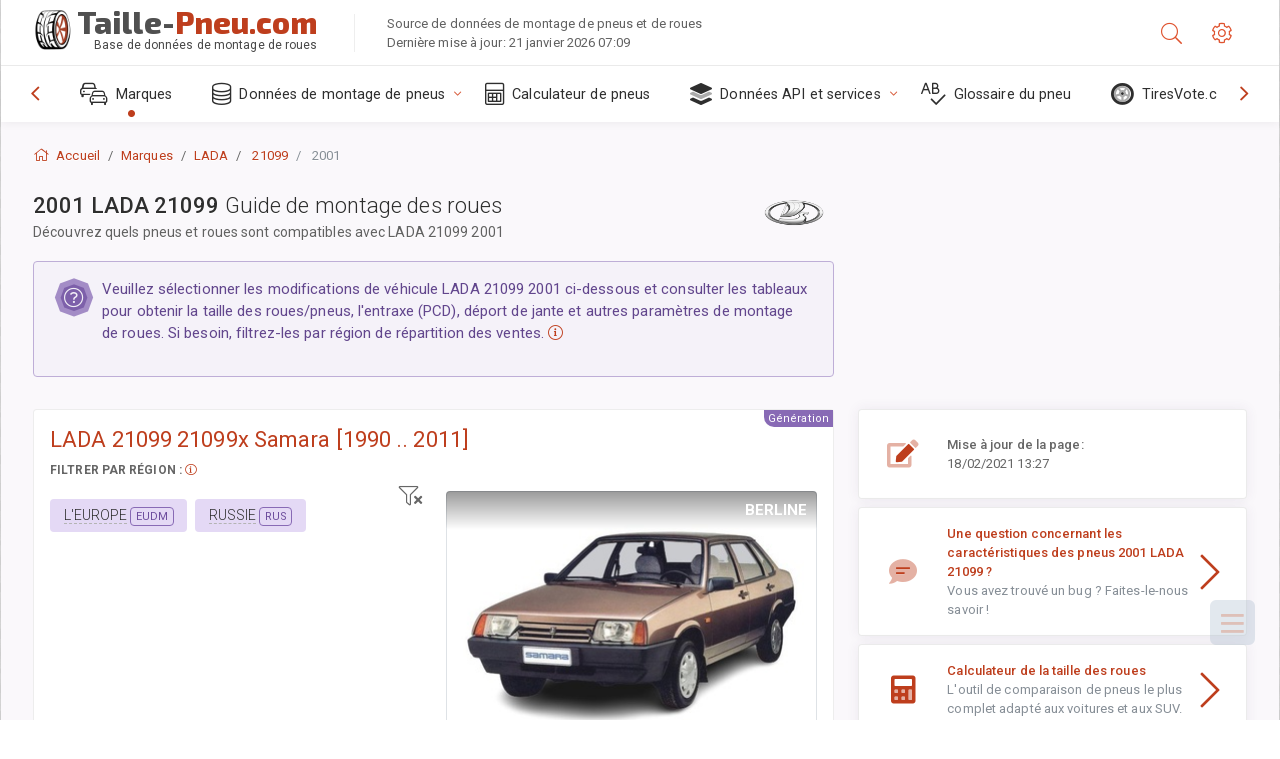

--- FILE ---
content_type: text/html; charset=utf-8
request_url: https://taille-pneu.com/sublogin/
body_size: 100
content:



<script>window.st = 'RGfJXkyUEGcPL9REvuqYkkk3o9TlIbNdWNbkawm9RKeL'</script>


--- FILE ---
content_type: text/html; charset=utf-8
request_url: https://www.google.com/recaptcha/api2/aframe
body_size: 267
content:
<!DOCTYPE HTML><html><head><meta http-equiv="content-type" content="text/html; charset=UTF-8"></head><body><script nonce="MflgDm5CzPtW8-TohOGWLQ">/** Anti-fraud and anti-abuse applications only. See google.com/recaptcha */ try{var clients={'sodar':'https://pagead2.googlesyndication.com/pagead/sodar?'};window.addEventListener("message",function(a){try{if(a.source===window.parent){var b=JSON.parse(a.data);var c=clients[b['id']];if(c){var d=document.createElement('img');d.src=c+b['params']+'&rc='+(localStorage.getItem("rc::a")?sessionStorage.getItem("rc::b"):"");window.document.body.appendChild(d);sessionStorage.setItem("rc::e",parseInt(sessionStorage.getItem("rc::e")||0)+1);localStorage.setItem("rc::h",'1768981312120');}}}catch(b){}});window.parent.postMessage("_grecaptcha_ready", "*");}catch(b){}</script></body></html>

--- FILE ---
content_type: text/css
request_url: https://taille-pneu.com/static/v2/css/skins/skin-master.css
body_size: 1249
content:
#skin-default,
#skin-light,
#skin-dark {
  position: relative; }
  #skin-default:hover,
  #skin-light:hover,
  #skin-dark:hover {
    opacity: 0.8;
    cursor: pointer; }
  #skin-default:before,
  #skin-light:before,
  #skin-dark:before {
    font-family: 'Font Awesome 5 Pro';
    content: "\f058";
    font-size: 3rem;
    position: absolute;
    display: none;
    width: 100%;
    height: 100%;
    -webkit-box-align: center;
        -ms-flex-align: center;
            align-items: center;
    -webkit-box-pack: center;
        -ms-flex-pack: center;
            justify-content: center;
    padding-left: 0.75rem;
    padding-top: 0.25rem;
    color: var(--success-500); }

body:not(.mod-skin-light):not(.mod-skin-dark) #skin-default:before {
  display: -webkit-box;
  display: -ms-flexbox;
  display: flex; }

/* #LIGHT MODE
========================================================================== */
.mod-skin-light:not(.mod-skin-dark) #skin-light:before {
  display: -webkit-box;
  display: -ms-flexbox;
  display: flex; }

.mod-skin-light:not(.mod-skin-dark) .page-content-wrapper {
  background-color: #f9f9f9; }

.mod-skin-light:not(.mod-skin-dark) .nav-filter input[type="text"] {
  background: #ffffff;
  color: #333333;
  color: var(--theme-fusion-500); }
  .mod-skin-light:not(.mod-skin-dark) .nav-filter input[type="text"]:focus {
    border-color: #333333;
    color: var(--theme-primary-500); }

.mod-skin-light:not(.mod-skin-dark) .page-sidebar {
  -webkit-box-shadow: 0px 0px 10px 0px rgba(0, 0, 0, 0.07);
          box-shadow: 0px 0px 10px 0px rgba(0, 0, 0, 0.07); }

.mod-skin-light:not(.mod-skin-dark).mod-nav-link:not(.nav-function-top):not(.nav-function-minify):not(.mod-hide-nav-icons) ul.nav-menu:not(.nav-menu-compact) > li > ul:before {
  border-left: 1px dashed #cecece; }

.mod-skin-light:not(.mod-skin-dark):not(.mod-nav-dark) .info-card {
  color: #333333; }
  .mod-skin-light:not(.mod-skin-dark):not(.mod-nav-dark) .info-card .text-white {
    color: #333333 !important;
    text-shadow: none; }
  .mod-skin-light:not(.mod-skin-dark):not(.mod-nav-dark) .info-card img.cover {
    -webkit-filter: grayscale(100%);
            filter: grayscale(100%);
    opacity: 0.25; }
  .mod-skin-light:not(.mod-skin-dark):not(.mod-nav-dark) .info-card .info-card-text > span {
    color: #333333;
    text-shadow: none; }

.mod-skin-light:not(.mod-skin-dark):not(.mod-nav-dark).nav-function-top .page-sidebar .primary-nav .nav-menu > li ul {
  background: #ffffff; }

.mod-skin-light:not(.mod-skin-dark):not(.mod-nav-dark).nav-function-top .page-sidebar .primary-nav .nav-menu > li > ul:before {
  color: #ffffff; }

.mod-skin-light:not(.mod-skin-dark):not(.mod-nav-dark).nav-function-top .page-sidebar .primary-nav .nav-menu > li a {
  color: rgba(0, 0, 0, 0.8);
  color: var(--theme-primary-700); }

.mod-skin-light:not(.mod-skin-dark):not(.mod-nav-dark) .page-logo, .mod-skin-light:not(.mod-skin-dark):not(.mod-nav-dark) .page-sidebar, .mod-skin-light:not(.mod-skin-dark):not(.mod-nav-dark) .nav-footer {
  background-image: none; }

.mod-skin-light:not(.mod-skin-dark):not(.mod-nav-dark) .page-logo, .mod-skin-light:not(.mod-skin-dark):not(.mod-nav-dark) .page-header {
  border-bottom: 1px solid #eaeaea;
  -webkit-box-shadow: none;
          box-shadow: none; }

.mod-skin-light:not(.mod-skin-dark):not(.mod-nav-dark) .nav-menu li > ul li.active > a {
  color: rgba(0, 0, 0, 0.8);
  color: var(--theme-fusion-500); }

.mod-skin-light:not(.mod-skin-dark):not(.mod-nav-dark) .nav-menu li a {
  color: rgba(0, 0, 0, 0.8);
  color: var(--theme-fusion-500); }
  .mod-skin-light:not(.mod-skin-dark):not(.mod-nav-dark) .nav-menu li a:focus {
    color: rgba(0, 0, 0, 0.8);
    color: var(--theme-fusion-500); }

.mod-skin-light:not(.mod-skin-dark):not(.mod-nav-dark).nav-function-top .page-sidebar .primary-nav .nav-menu > li a {
  color: rgba(0, 0, 0, 0.8);
  color: var(--theme-fusion-500); }

.mod-skin-light:not(.mod-skin-dark):not(.mod-nav-dark) .nav-menu li.active > a {
  color: rgba(0, 0, 0, 0.8);
  color: var(--theme-fusion-500);
  font-weight: 500; }

.mod-skin-light:not(.mod-skin-dark):not(.mod-nav-dark) .nav-menu li > ul {
  background-color: rgba(0, 0, 0, 0.03); }

.mod-skin-light:not(.mod-skin-dark):not(.mod-nav-dark) .nav-menu li a > [class*='fa-'], .mod-skin-light:not(.mod-skin-dark):not(.mod-nav-dark) .nav-menu li a > .ni {
  color: var(--theme-primary-700); }

.mod-skin-light:not(.mod-skin-dark):not(.mod-nav-dark) .nav-menu li > ul li a:hover {
  color: var(--theme-fusion-500); }

.mod-skin-light:not(.mod-skin-dark):not(.mod-nav-dark) .nav-menu .nav-title {
  color: rgba(0, 0, 0, 0.6);
  color: var(--theme-fusion-50); }

.mod-skin-light:not(.mod-skin-dark):not(.mod-nav-dark) .page-logo-text {
  color: #333333; }

.mod-skin-light:not(.mod-skin-dark):not(.mod-nav-dark) .page-logo, .mod-skin-light:not(.mod-skin-dark):not(.mod-nav-dark) .page-sidebar, .mod-skin-light:not(.mod-skin-dark):not(.mod-nav-dark) .nav-footer {
  background: #ffffff; }

.mod-skin-light:not(.mod-skin-dark):not(.mod-nav-dark) .page-wrapper.alt, .mod-skin-light:not(.mod-skin-dark):not(.mod-nav-dark) .page-wrapper.auth,
.mod-skin-light:not(.mod-skin-dark):not(.mod-nav-dark) .page-wrapper.auth .page-inner,
.mod-skin-light:not(.mod-skin-dark):not(.mod-nav-dark) .page-wrapper.alt .page-inner,
.mod-skin-light:not(.mod-skin-dark):not(.mod-nav-dark) .page-wrapper.auth .page-content-wrapper > div,
.mod-skin-light:not(.mod-skin-dark):not(.mod-nav-dark) .page-wrapper.alt .page-content-wrapper > div {
  background: #ffffff; }
  .mod-skin-light:not(.mod-skin-dark):not(.mod-nav-dark) .page-wrapper.alt .text-white, .mod-skin-light:not(.mod-skin-dark):not(.mod-nav-dark) .page-wrapper.auth .text-white,
  .mod-skin-light:not(.mod-skin-dark):not(.mod-nav-dark) .page-wrapper.auth .page-inner .text-white,
  .mod-skin-light:not(.mod-skin-dark):not(.mod-nav-dark) .page-wrapper.alt .page-inner .text-white,
  .mod-skin-light:not(.mod-skin-dark):not(.mod-nav-dark) .page-wrapper.auth .page-content-wrapper > div .text-white,
  .mod-skin-light:not(.mod-skin-dark):not(.mod-nav-dark) .page-wrapper.alt .page-content-wrapper > div .text-white {
    color: #000 !important; }

@media (min-width: 992px) {
  .mod-skin-light.nav-function-minify:not(.nav-function-top):not(.mod-nav-dark) .page-sidebar .primary-nav:hover .nav-menu > li:hover > a {
    background: inherit !important;
    color: inherit !important; }
  .mod-skin-light.nav-function-minify:not(.nav-function-top) .page-sidebar .primary-nav .nav-menu > li > a + ul {
    background-color: #ffffff !important; }
    .mod-skin-light.nav-function-minify:not(.nav-function-top) .page-sidebar .primary-nav .nav-menu > li > a + ul:before {
      color: #ffffff !important; }
  .mod-skin-light.nav-function-minify:not(.nav-function-top) .page-sidebar .primary-nav .nav-menu > li > a > .nav-link-text {
    color: inherit !important; }
  .mod-skin-light.nav-function-top:not(.mod-nav-dark) .page-header {
    background: #ffffff; }
    .mod-skin-light.nav-function-top:not(.mod-nav-dark) .page-header .badge.badge-icon {
      -webkit-box-shadow: 0 0 0 1px #ffffff;
              box-shadow: 0 0 0 1px #ffffff; }
    .mod-skin-light.nav-function-top:not(.mod-nav-dark) .page-header .header-icon:not(.btn) > [class*='fa-']:first-child:hover, .mod-skin-light.nav-function-top:not(.mod-nav-dark) .page-header .header-icon:not(.btn) > .ni:first-child:hover {
      color: #333333 !important; }
  .mod-skin-light.nav-function-top:not(.mod-nav-dark) #search-field {
    color: #333333; } }

/*# sourceMappingURL=skin-master.css.map */


--- FILE ---
content_type: text/css
request_url: https://taille-pneu.com/static/v2/css/themes/cust-theme-ws.css?v5
body_size: 13939
content:
/* #THEME COLOR (variable overrides)
========================================================================== */
/* the grays */
/* #GLOBAL IMPORTS
========================================================================== */
/* #IMPORTS ~~
========================================================================== */
/*---------------------------------------------------
    SASS ELements (based on LESS Elements 0.9 http://lesselements.com) 
  -------------------------------- -------------------
    LESS ELEMENTS made by Dmitry Fadeyev (http://fadeyev.net)
    SASS port by Samuel Beek (http://samuelbeek.com) 
  ---------------------------------------------------*/
/*------------------------
    Usage

  $color-white: hexToRGBString(#fff) => "255,255,255"
  $color-white: hexToRGBString(rgb(255,255,255)) => "255,255,255"
  $color-white: hexToRGBString(rgba(#fff,1)) => "255,255,255"
  
------------------------*/
/*------------------------
    Usage

    h1 {
      font-size: rem(32);
    }

    OR:

    h1 {
      font-size: rem(32px);
    }
------------------------*/
/*------------------------
  FADE IN
  e.g. @include fadeIn( 2s );
------------------------*/
/*------------------------
mixin that calculates if text needs to be light or dark
depending on the background color passed.

From this W3C document: http://www.webmasterworld.com/r.cgi?f=88&d=9769&url=http://www.w3.org/TR/AERT#color-contrast

usage:
@include text-contrast($bgcolor)
      
Color brightness is determined by the following formula: 
((Red value X 299) + (Green value X 587) + (Blue value X 114)) / 1000
------------------------*/
/*------------------------
 color factory 
  eg: contrast-ink($contrastvalue)
------------------------*/
/*------------------------
 color factory 
  eg: @include paint($blue-grey-50, bg-blue-grey-50);
------------------------*/
/* backface visibility */
/* generate theme button */
/*  THEME COLORs
========================================================================== */
/* Looks good on chrome default color profile */
/* We will manually convert these primary colors to rgb for the dark mode option of the theme */
/* looks good in sRGB but washed up on chrome default 
$color-primary:						#826bb0;
$color-success:						#31cb55;
$color-info:						#5e93ec;
$color-warning:						#eec559;
$color-danger:						#dc4b92;
$color-fusion:						darken(desaturate(adjust-hue($color-primary, 5), 80%), 25%); */
/*  Color Polarity
========================================================================== */
/*  PAINTBUCKET MIXER
========================================================================== */
/* the grays */
/* the sapphires */
/* the emeralds */
/* the amethyths */
/* the topaz */
/* the rubies */
/* the graphites */
/*  Define universal border difition (div outlines, etc)
========================================================================== */
/*  MOBILE BREAKPOINT & GUTTERS (contains some bootstrap responsive overrides)
========================================================================== */
/* define when mobile menu activates, here we are declearing (lg) so it targets the one after it */
/* bootstrap reference xs: 0,  sm: 544px, md: 768px, lg: 992px, xl: 1200px*/
/* global var used for spacing*/
/* Uniform Padding variable */
/* Heads up! This is a global scoped variable - changing may impact the whole template */
/*   BOOTSTRAP OVERRIDES (bootstrap variables)
========================================================================== */
/* usage: theme-colors("primary"); */
/* forms */
/*$input-height:							calc(2.25rem + 1px); //I had to add this because the input gruops was having improper height for some reason... */
/* links */
/* checkbox */
/*$custom-file-height-inner:				calc(2.25rem - 1px);*/
/* not part of bootstrap variable */
/* custom checkbox */
/* custom range */
/* custom file */
/* badge */
/* cards */
/*border radius*/
/* alert */
/* toast */
/* breadcrumb */
/* input button */
/* nav link */
/* nav, tabs, pills */
/* tables */
/* dropdowns */
/* dropdowns sizes */
/* popovers */
/* tooltips */
/* modal */
/* reference guide
http://www.standardista.com/px-to-rem-conversion-if-root-font-size-is-16px/
8px = 0.5rem
9px = 0.5625rem
10px = 0.625rem
11px = 0.6875rem
12px = 0.75rem
13px = 0.8125rem
14px = 0.875rem
15px = 0.9375rem
16px = 1rem (base)
17px = 1.0625rem
18px = 1.125rem
19px = 1.1875rem
20px = 1.25rem
21px = 1.3125rem
22px = 1.375rem
24px = 1.5rem
25px = 1.5625rem
26px = 1.625rem
28px = 1.75rem
30px = 1.875rem
32px = 2rem
34px = 2.125rem
36px = 2.25rem
38px = 2.375rem
40px = 2.5rem
*/
/* Fonts */
/* carousel */
/*  BASE VARS
========================================================================== */
/* font vars below will auto change to rem values using function rem($value)*/
/* 11px   */
/* 12px   */
/* 12.5px */
/* 14px   */
/* 15px   */
/* 16px   */
/* 28px   */
/*  Font Family
========================================================================== */
/*hint: you can also try the font called 'Poppins' by replacing the font 'Roboto' */
/*  ANIMATIONS
========================================================================== */
/* this addresses all animation related to nav hide to nav minify */
/*  Z-INDEX declearation
========================================================================== */
/* we adjust bootstrap z-index to be higher than our higest z-index*/
/*  CUSTOM ICON PREFIX 
========================================================================== */
/*  PRINT CSS (landscape or portrait)
========================================================================== */
/* landscape or portrait */
/* auto, letter */
/*  Common Element Variables
========================================================================== */
/* Z-index decleartion "birds eye view"
========================================================================== */
/*  Components
========================================================================== */
/*  PAGE HEADER STUFF
========================================================================== */
/* colors */
/* height */
/* logo */
/* try not to go beywond the width of $main_nav_width value */
/* you may need to change this depending on your logo design */
/* adjust this as you see fit : left, right, center */
/* icon font size (not button) */
/* search input box */
/* suggestion: #ccced0*/
/* btn */
/* dropdown: app list */
/* badge */
/* COMPONENTS & MODS */
/*  NAVIGATION STUFF

Guide:

aside.page-sidebar ($nav-width, $nav-background)
	.page-logo
	.primary-nav
		.info-card
		ul.nav-menu
			li
				a (parent level-0..., $nav-link-color, $nav-link-hover-color, $nav-link-hover-bg-color, $nav-link-hover-left-border-color)
					icon 
					span
					collapse-sign 
					
				ul.nav-menu-sub-one  
					li
						a ($nav-level-1... $nav-sub-link-height)
							span
							collapse-sign

						ul.nav-menu-sub-two
							li
								a ($nav-level-2... $nav-sub-link-height)
									span

		p.nav-title ($nav-title-*...)


========================================================================== */
/* main navigation */
/* left panel */
/* nav footer */
/* nav parent level-0 */
/* nav icon sizes */
/* badge default */
/* all child */
/* nav title */
/* nav Minify */
/* when the menu pops on hover */
/* navigation Width */
/* partial visibility of the menu */
/* top navigation */
/* nav Info Card (appears below the logo) */
/* width is auto */
/* nav DL labels for all child */
/* will be pulled to left as a negative value */
/*   MISC Settings
========================================================================== */
/* List Table */
/*   PAGE SETTINGS
========================================================================== */
/*   PAGE BREADCRUMB 
========================================================================== */
/*   PAGE COMPONENT PANELS 
========================================================================== */
/*   PAGE COMPONENT PROGRESSBARS 
========================================================================== */
/*   PAGE COMPONENT MESSENGER 
========================================================================== */
/*   FOOTER
========================================================================== */
/*   GLOBALS
========================================================================== */
/* ACCESSIBILITIES */
/* PLACEHOLDER 
============================================= 

EXAMPLE:

%bg-image {
    width: 100%;
    background-position: center center;
    background-size: cover;
    background-repeat: no-repeat;
}

.image-one {
    @extend %bg-image;
    background-image:url(/img/image-one.jpg");
}

RESULT:

.image-one, .image-two {
    width: 100%;
    background-position: center center;
    background-size: cover;
    background-repeat: no-repeat;
}

*/
.page-logo, .page-sidebar, .nav-footer, .bg-brand-gradient {
  background-image: -webkit-gradient(linear, right top, left top, from(rgba(139, 123, 164, 0.18)), to(transparent));
  background-image: linear-gradient(270deg, rgba(139, 123, 164, 0.18), transparent);
  background-color: #612414; }

/*
%shadow-hover {
  box-shadow: 0 1px 3px rgba(0,0,0,0.12), 0 0 2px rgba(0,0,0,0.24);
  transition: all 0.2s ease-in-out;

  &:hover {
    box-shadow: 0 10px 20px rgba(0,0,0,0.19), 0 -1px 6px rgba(0,0,0,0.23);
  }
}
*/
.btn-default {
  background-color: #f5f5f5;
  background-image: -webkit-gradient(linear, left bottom, left top, from(#f5f5f5), to(#f1f1f1));
  background-image: linear-gradient(to top, #f5f5f5, #f1f1f1);
  color: #444; }
  .btn-default:hover {
    border: 1px solid #c6c6c6; }
  .btn-default:focus {
    border-color: #e36545 !important; }
  .active.btn-default {
    background: #df532f;
    color: #fff; }

.dropdown-icon-menu > ul > li .btn, .header-btn {
  border: 1px solid #bababa;
  color: #a6a6a6; }
  .dropdown-icon-menu > ul > li .btn:hover, .header-btn:hover {
    border-color: #be3e1d;
    background: #df532f;
    color: #fff; }

/* #GLOBAL IMPORTS
========================================================================== */
/*@import '_imports/_global-import';*/
/* #FRAMEWORK - Structure and layout files. (**DO NOT** change order)
                DOC: you can disable unused _modules
========================================================================== */
/* contains root variables to be used with css (see docs) */
/* html and body base styles */
html body {
  background-color: #fff; }
  html body a {
    color: #be3e1d;
    background-color: transparent; }
    html body a:hover {
      color: #d44520; }

.header-icon {
  color: #666666; }
  .header-icon:not(.btn) > [class*='fa-']:first-child,
  .header-icon:not(.btn) > .ni:first-child {
    color: #be3e1d; }
  .header-icon:not(.btn):hover > [class*='fa-']:only-child,
  .header-icon:not(.btn):hover > .ni {
    color: #404040; }
  .header-icon:not(.btn)[data-toggle="dropdown"] {
    /* header dropdowns */
    /* note: important rules to override popper's inline classes */
    /* end header dropdowns */ }
    .header-icon:not(.btn)[data-toggle="dropdown"][aria-expanded="true"] {
      color: #404040; }
      .header-icon:not(.btn)[data-toggle="dropdown"][aria-expanded="true"] > [class*='fa-']:first-child,
      .header-icon:not(.btn)[data-toggle="dropdown"][aria-expanded="true"] > .ni:first-child {
        color: #404040 !important; }
    .header-icon:not(.btn)[data-toggle="dropdown"] + .dropdown-menu {
      border-color: #ccc; }
  .header-icon:hover {
    color: #404040; }

.page-header {
  background-color: #fff; }

#search-field {
  background: transparent;
  border: 1px solid transparent; }

.notification li.unread {
  background: #fffaee; }

.notification li > :first-child {
  border-bottom: 1px solid rgba(0, 0, 0, 0.06); }
  .notification li > :first-child:hover {
    background-image: -webkit-gradient(linear, left top, left bottom, from(rgba(29, 33, 41, 0.03)), to(rgba(29, 33, 41, 0.04)));
    background-image: linear-gradient(rgba(29, 33, 41, 0.03), rgba(29, 33, 41, 0.04)); }

.notification .name {
  color: #222222; }

.notification .msg-a,
.notification .msg-b {
  color: #555555; }

.notification.notification-layout-2 li {
  background: #F5F7FA; }
  .notification.notification-layout-2 li.unread {
    background: #fff; }
  .notification.notification-layout-2 li > :first-child {
    border-bottom: 1px solid rgba(0, 0, 0, 0.04); }

.notification.notification-layout-2:hover {
  cursor: pointer; }

.app-list-item {
  color: #666666; }
  .app-list-item:hover {
    border: 1px solid #e3e3e3; }
  .app-list-item:active {
    border-color: #be3e1d; }

@media (min-width: 992px) {
  .header-function-fixed.nav-function-top .page-header {
    -webkit-box-shadow: 0px 0px 28px 2px rgba(102, 33, 15, 0.13);
            box-shadow: 0px 0px 28px 2px rgba(102, 33, 15, 0.13); } }

.nav-title {
  color: #aa3e22; }

.nav-menu li.open > a {
  color: white; }

.nav-menu li.active {
  /* arrow that appears next to active/selected items */ }
  .nav-menu li.active > a {
    color: white;
    background-color: rgba(255, 255, 255, 0.04);
    -webkit-box-shadow: inset 3px 0 0 #be3e1d;
            box-shadow: inset 3px 0 0 #be3e1d; }
    .nav-menu li.active > a:hover > [class*='fa-'],
    .nav-menu li.active > a:hover > .ni {
      color: #bb6853; }
  .nav-menu li.active > ul {
    display: block; }
  .nav-menu li.active:not(.open) > a:before {
    color: #24b3a4; }

.nav-menu li a {
  color: #df785d; }
  .nav-menu li a .dl-ref.label {
    color: rgba(255, 255, 255, 0.7); }
  .nav-menu li a > [class*='fa-'],
  .nav-menu li a > .ni {
    color: #b24124; }
  .nav-menu li a.collapsed .nav-menu-btn-sub-collapse {
    -webkit-transform: rotate(180deg);
    transform: rotate(180deg); }
  .nav-menu li a:hover {
    color: white;
    background-color: rgba(0, 0, 0, 0.1); }
    .nav-menu li a:hover .badge {
      color: #fff; }
    .nav-menu li a:hover > [class*='fa-'],
    .nav-menu li a:hover > .ni {
      color: #bb6853; }
    .nav-menu li a:hover > .badge {
      -webkit-box-shadow: 0 0 0 1px rgba(131, 48, 26, 0.8);
              box-shadow: 0 0 0 1px rgba(131, 48, 26, 0.8);
      border: 1px solid rgba(131, 48, 26, 0.8); }
  .nav-menu li a:focus {
    color: white; }
    .nav-menu li a:focus .badge {
      color: #fff; }

.nav-menu li b.collapse-sign {
  color: #d44520; }

.nav-menu li > ul {
  background-color: rgba(0, 0, 0, 0.1); }
  .nav-menu li > ul li a {
    color: #da6648; }
    .nav-menu li > ul li a > [class*='fa-'],
    .nav-menu li > ul li a > .ni {
      color: #b24124; }
    .nav-menu li > ul li a > .badge {
      color: #fff;
      background-color: #fd3995; }
    .nav-menu li > ul li a:hover {
      color: white;
      background-color: rgba(0, 0, 0, 0.1); }
      .nav-menu li > ul li a:hover > .nav-link-text > [class*='fa-'],
      .nav-menu li > ul li a:hover > .nav-link-text > .ni {
        color: #bb6853; }
  .nav-menu li > ul li.active > a {
    color: white;
    background-color: transparent; }
    .nav-menu li > ul li.active > a > .nav-link-text > [class*='fa-'],
    .nav-menu li > ul li.active > a > .nav-link-text > .ni {
      color: white; }
    .nav-menu li > ul li.active > a:hover > .nav-link-text > [class*='fa-'],
    .nav-menu li > ul li.active > a:hover > .nav-link-text > .ni {
      color: #bb6853; }
  .nav-menu li > ul li > ul li.active > a {
    color: white; }
  .nav-menu li > ul li > ul li a {
    color: #d95f40; }
    .nav-menu li > ul li > ul li a:hover {
      color: white; }
    .nav-menu li > ul li > ul li a > .badge {
      color: #fff;
      background-color: #fd3995;
      border: 1px solid #2e2e2e; }

/* nav clean elements */
.nav-menu-clean {
  background: #fff; }
  .nav-menu-clean li a {
    color: #2e2e2e !important; }
    .nav-menu-clean li a span {
      color: #2e2e2e !important; }
    .nav-menu-clean li a:hover {
      background-color: #f4f4f4 !important; }

/* nav bordered elements */
.nav-menu-bordered {
  border: 1px solid rgba(0, 0, 0, 0.08); }
  .nav-menu-bordered li a {
    border-bottom: 1px solid rgba(0, 0, 0, 0.08); }

.nav-filter input[type="text"] {
  background: rgba(0, 0, 0, 0.4);
  color: #fff; }
  .nav-filter input[type="text"]:not(:focus) {
    border-color: rgba(0, 0, 0, 0.1); }
  .nav-filter input[type="text"]:focus {
    border-color: #99381f; }

.info-card {
  color: #fff; }
  .info-card .info-card-text {
    text-shadow: #000 0 1px; }

@media (min-width: 992px) {
  .nav-function-top {
    /* correct search field color */ }
    .nav-function-top #search-field {
      color: #fff; }
    .nav-function-top:not(.header-function-fixed) #nff {
      position: relative; }
      .nav-function-top:not(.header-function-fixed) #nff .onoffswitch-title {
        color: #d58100; }
      .nav-function-top:not(.header-function-fixed) #nff .onoffswitch-title-desc {
        color: #ec9f28; }
      .nav-function-top:not(.header-function-fixed) #nff:after {
        background: #ffebc1;
        border: 1px solid #ffb20e;
        color: black; }
    .nav-function-top .page-header {
      background-image: -webkit-gradient(linear, right top, left top, from(rgba(139, 123, 164, 0.18)), to(transparent));
      background-image: linear-gradient(270deg, rgba(139, 123, 164, 0.18), transparent);
      background-color: #612414;
      -webkit-box-shadow: 0px 0px 14px 0px rgba(102, 33, 15, 0.13);
              box-shadow: 0px 0px 14px 0px rgba(102, 33, 15, 0.13); }
      .nav-function-top .page-header .header-icon:not(.btn) > [class*='fa-']:first-child,
      .nav-function-top .page-header .header-icon:not(.btn) > .ni:first-child {
        color: #df532f; }
        .nav-function-top .page-header .header-icon:not(.btn) > [class*='fa-']:first-child:hover,
        .nav-function-top .page-header .header-icon:not(.btn) > .ni:first-child:hover {
          color: #e6785b; }
      .nav-function-top .page-header .badge.badge-icon {
        -webkit-box-shadow: 0 0 0 1px #a8371a;
                box-shadow: 0 0 0 1px #a8371a; }
    .nav-function-top .page-sidebar {
      background: #fff;
      -webkit-box-shadow: 0px 0px 14px 0px rgba(102, 33, 15, 0.13);
              box-shadow: 0px 0px 14px 0px rgba(102, 33, 15, 0.13); }
      .nav-function-top .page-sidebar .primary-nav .nav-menu > li.active > a:before {
        color: #24b3a4; }
      .nav-function-top .page-sidebar .primary-nav .nav-menu > li > a > .ni,
      .nav-function-top .page-sidebar .primary-nav .nav-menu > li > a > [class*='fa-'] {
        color: inherit; }
      .nav-function-top .page-sidebar .primary-nav .nav-menu > li > a > .collapse-sign {
        color: #d75837; }
      .nav-function-top .page-sidebar .primary-nav .nav-menu > li a {
        color: #612414; }
      .nav-function-top .page-sidebar .primary-nav .nav-menu > li > ul {
        background: #7f2e1a; }
        .nav-function-top .page-sidebar .primary-nav .nav-menu > li > ul li a {
          color: #df785d; }
        .nav-function-top .page-sidebar .primary-nav .nav-menu > li > ul li ul {
          background: #7f2e1a; }
        .nav-function-top .page-sidebar .primary-nav .nav-menu > li > ul li:hover > a {
          background: rgba(0, 0, 0, 0.1);
          color: #fff; }
        .nav-function-top .page-sidebar .primary-nav .nav-menu > li > ul:after {
          background: transparent; }
        .nav-function-top .page-sidebar .primary-nav .nav-menu > li > ul:before {
          color: #7f2e1a; }
      .nav-function-top .page-sidebar .primary-nav .nav-menu > li:hover > a {
        color: #be3e1d;
        background: transparent; } }

@media (min-width: 992px) {
  .nav-function-minify:not(.nav-function-top) .page-sidebar .primary-nav .nav-menu li.active.open > a:before {
    color: #24b3a4; }
  .nav-function-minify:not(.nav-function-top) .page-sidebar .primary-nav .nav-menu > li > a > .nav-link-text {
    background: trasparent; }
  .nav-function-minify:not(.nav-function-top) .page-sidebar .primary-nav .nav-menu > li > a + ul {
    background-color: #612414; }
    .nav-function-minify:not(.nav-function-top) .page-sidebar .primary-nav .nav-menu > li > a + ul:before {
      color: #612414; }
  .nav-function-minify:not(.nav-function-top) .page-sidebar .primary-nav:hover {
    overflow: visible; }
    .nav-function-minify:not(.nav-function-top) .page-sidebar .primary-nav:hover .nav-menu > li:hover > a {
      background: #722a17;
      color: #fff; }
      .nav-function-minify:not(.nav-function-top) .page-sidebar .primary-nav:hover .nav-menu > li:hover > a > .nav-link-text:last-child {
        background: #612414; }
        .nav-function-minify:not(.nav-function-top) .page-sidebar .primary-nav:hover .nav-menu > li:hover > a > .nav-link-text:last-child:before {
          color: #612414; }
  .nav-function-minify:not(.nav-function-top) .page-header [data-class="nav-function-minify"] {
    background: #2e2e2e;
    border-color: #141414 !important;
    color: #fff !important; } }

.nav-footer .nav-footer-buttons > li > a {
  color: #cc4a29; }

.nav-function-fixed .nav-footer {
  background: #612414; }
  .nav-function-fixed .nav-footer:before {
    background: rgba(140, 51, 28, 0.2);
    background: -webkit-gradient(linear, left top, right top, from(#612414), color-stop(50%, #a13b20), color-stop(50%, #a13b20), to(#612414));
    background: linear-gradient(to right, #612414 0%, #a13b20 50%, #a13b20 50%, #612414 100%); }

@media (min-width: 992px) {
  .nav-function-minify .nav-footer {
    background-color: #592012; }
    .nav-function-minify .nav-footer [data-class="nav-function-minify"] {
      color: #b24124; }
    .nav-function-minify .nav-footer:hover {
      background-color: #6e2816; }
      .nav-function-minify .nav-footer:hover [data-class="nav-function-minify"] {
        color: #bb6853; } }

.page-content-wrapper {
  background-color: #f3c8bd; }

.subheader-icon {
  color: #bb6853; }

.subheader-title {
  color: #2e2e2e;
  text-shadow: #fff 0 1px; }
  .subheader-title small {
    color: #616161; }

.page-footer {
  background: #fff;
  color: #4d4d4d; }

.accordion .card .card-header {
  background-color: #f7f9fa; }
  .accordion .card .card-header .card-title {
    color: #be3e1d; }
    .accordion .card .card-header .card-title.collapsed {
      color: #616161; }

.accordion.accordion-clean .card-header {
  background: #fff; }

.accordion.accordion-hover .card-header {
  background: #fff; }
  .accordion.accordion-hover .card-header:hover .card-title.collapsed {
    color: #fff;
    background-color: #df532f; }

.accordion.accordion-hover .card-title:not(.collapsed) {
  color: #fff;
  background-color: #be3e1d; }

/* 	DEV NOTE: The reason why we had to add this layer for alert colors is because BS4 
	does not allow you to add your own alert colors via variable control rather 
	through a systemetic agent that changes the theme colors. 

	REF: https://github.com/twbs/bootstrap/issues/24341#issuecomment-337457218
*/
.alert-primary {
  color: #5c3b33;
  background-color: #ebc2b7;
  border-color: #d9a091; }

.alert-success {
  color: #45a197;
  background-color: #f7fdfc;
  border-color: #a3ebe4; }

.alert-danger {
  color: #e7026e;
  background-color: #ffe5f1;
  border-color: #fe9ecb; }

.alert-warning {
  color: #c18300;
  background-color: #fff8e9;
  border-color: #ffcd65; }

.alert-info {
  color: #62468d;
  background-color: #f5f2f9;
  border-color: #beaed7; }

.alert-secondary {
  color: #2e2e2e;
  background-color: #d9d9d9;
  border-color: #bababa; }

.badge.badge-icon {
  background-color: #fd3995;
  color: #fff;
  -webkit-box-shadow: 0 0 0 1px #fff;
          box-shadow: 0 0 0 1px #fff; }

/* btn switch */
.btn-switch {
  background: #474747;
  color: white; }
  .btn-switch:hover {
    color: white; }
  .btn-switch:after {
    color: white; }
  .btn-switch.active {
    color: #fff;
    background: #be3e1d; }
    .btn-switch.active:before {
      color: white; }
    .btn-switch.active:after {
      background: #fff;
      color: #be3e1d; }

/* button used to close filter and mobile search */
.btn-search-close {
  color: #fff; }

/* buttons used in the header section of the page */
.header-btn[data-class='mobile-nav-on'] {
  border-color: #fc077a;
  background-color: #fd2087;
  background-image: -webkit-gradient(linear, left bottom, left top, from(#fd2087), to(#e7026e));
  background-image: linear-gradient(to top, #fd2087, #e7026e);
  color: #fff; }

/* dropdown btn */
/* used on info card pulldown filter */
.pull-trigger-btn {
  background: rgba(0, 0, 0, 0.4);
  border: 1px solid rgba(0, 0, 0, 0.4);
  color: #fff !important;
  -webkit-box-shadow: 0px 0px 2px rgba(190, 62, 29, 0.3);
          box-shadow: 0px 0px 2px rgba(190, 62, 29, 0.3); }
  .pull-trigger-btn:hover {
    background: #be3e1d;
    border-color: #a8371a; }

/* btn misc */
.btn-outline-default {
  color: #1F2933;
  border-color: #E5E5E5; }
  .btn-outline-default:hover, .btn-outline-default:not(:disabled):not(.disabled):active, .btn-outline-default:not(:disabled):not(.disabled).active,
  .show > .btn-outline-default.dropdown-toggle {
    color: #1F2933;
    background-color: #f9f9f9;
    border-color: #E5E5E5; }
  .btn-outline-default.disabled, .btn-outline-default:disabled {
    color: #1F2933; }

/* btn shadows */
.btn-primary {
  -webkit-box-shadow: 0 2px 6px 0 rgba(190, 62, 29, 0.5);
          box-shadow: 0 2px 6px 0 rgba(190, 62, 29, 0.5); }

.btn-secondary {
  -webkit-box-shadow: 0 2px 6px 0 rgba(82, 96, 109, 0.5);
          box-shadow: 0 2px 6px 0 rgba(82, 96, 109, 0.5); }

.btn-success {
  -webkit-box-shadow: 0 2px 6px 0 rgba(29, 201, 183, 0.5);
          box-shadow: 0 2px 6px 0 rgba(29, 201, 183, 0.5); }

.btn-info {
  -webkit-box-shadow: 0 2px 6px 0 rgba(136, 106, 181, 0.5);
          box-shadow: 0 2px 6px 0 rgba(136, 106, 181, 0.5); }

.btn-warning {
  -webkit-box-shadow: 0 2px 6px 0 rgba(255, 194, 65, 0.5);
          box-shadow: 0 2px 6px 0 rgba(255, 194, 65, 0.5); }

.btn-danger {
  -webkit-box-shadow: 0 2px 6px 0 rgba(253, 57, 149, 0.5);
          box-shadow: 0 2px 6px 0 rgba(253, 57, 149, 0.5); }

.btn-light {
  -webkit-box-shadow: 0 2px 6px 0 rgba(255, 255, 255, 0.5);
          box-shadow: 0 2px 6px 0 rgba(255, 255, 255, 0.5); }

.btn-dark {
  -webkit-box-shadow: 0 2px 6px 0 rgba(46, 46, 46, 0.5);
          box-shadow: 0 2px 6px 0 rgba(46, 46, 46, 0.5); }

.btn-icon-light {
  color: rgba(255, 255, 255, 0.7) !important;
  border-color: transparent !important; }
  .btn-icon-light:not(.active):not(:active):not(:hover):not(:focus) {
    color: rgba(255, 255, 255, 0.7) !important; }
  .btn-icon-light:hover {
    color: #fff !important;
    background-color: rgba(255, 255, 255, 0.2) !important; }

/* bootstrap buttons */
.btn-link {
  color: #be3e1d; }
  .btn-link:hover {
    color: #923016; }

.nav-pills .nav-link.active,
.nav-pills .show > .nav-link {
  color: #fff;
  background-color: #be3e1d; }

.card-header {
  background-color: #f7f9fa; }

.carousel-control-prev:hover {
  background: -webkit-gradient(linear, left top, right top, from(rgba(0, 0, 0, 0.25)), color-stop(45%, rgba(0, 0, 0, 0)));
  background: linear-gradient(to right, rgba(0, 0, 0, 0.25) 0%, rgba(0, 0, 0, 0) 45%); }

.carousel-control-next:hover {
  background: -webkit-gradient(linear, right top, left top, from(rgba(0, 0, 0, 0.25)), color-stop(45%, rgba(0, 0, 0, 0)));
  background: linear-gradient(to left, rgba(0, 0, 0, 0.25) 0%, rgba(0, 0, 0, 0) 45%); }

/* dropdown menu multi-level */
.dropdown-menu .dropdown-menu {
  background: #fff; }

.dropdown-menu .dropdown-multilevel:hover > .dropdown-item:not(.disabled) {
  background: #E4E7EB;
  color: #923016; }

.dropdown-item:hover, .dropdown-item:focus {
  color: #923016;
  background-color: #f8f9fa; }

.dropdown-item.active, .dropdown-item:active {
  color: #7c2813;
  background-color: #f0ae9d; }

.chat-segment-get .chat-message {
  background: #f1f0f0; }

.chat-segment-sent .chat-message {
  background: #1dc9b7; }

/* transparent modal */
.modal-transparent .modal-content {
  -webkit-box-shadow: 0 1px 15px 1px rgba(102, 33, 15, 0.3);
          box-shadow: 0 1px 15px 1px rgba(102, 33, 15, 0.3); }

.modal-transparent .modal-content {
  background: rgba(12, 5, 3, 0.85); }

.panel {
  background-color: #fff;
  border-bottom: 1px solid #e0e0e0;
  /* panel fullscreen */
  /* panel locked */ }
  .panel.panel-fullscreen {
    /* make panel header bigger */ }
    .panel.panel-fullscreen .panel-hdr {
      -webkit-box-shadow: 0 0.125rem 0.125rem -0.0625rem rgba(79, 26, 12, 0.1);
              box-shadow: 0 0.125rem 0.125rem -0.0625rem rgba(79, 26, 12, 0.1); }
  .panel.panel-locked:not(.panel-fullscreen) .panel-hdr:active h2:before {
    color: #fd3995; }

/* panel tag can be used globally */
.panel-tag {
  background: #eef7fd; }

/* panel header */
.panel-hdr {
  background: #fff; }

/* panel tap highlight */
.panel-sortable:not(.panel-locked) .panel-hdr:active {
  border-top-color: rgba(223, 83, 47, 0.7);
  border-left-color: rgba(190, 62, 29, 0.7);
  border-right-color: rgba(190, 62, 29, 0.7); }
  .panel-sortable:not(.panel-locked) .panel-hdr:active + .panel-container {
    border-color: transparent rgba(190, 62, 29, 0.7) rgba(168, 55, 26, 0.7); }

/*.panel-sortable .panel-hdr:active,
.panel-sortable .panel-hdr:active + .panel-container {
	@include transition-border(0.4s, ease-out);
}*/
.panel-sortable.panel-locked .panel-hdr:active {
  border-top-color: #fe6bb0;
  border-left-color: #dc3545;
  border-right-color: #dc3545; }
  .panel-sortable.panel-locked .panel-hdr:active + .panel-container {
    border-color: transparent #dc3545 #dc3545; }

/* panel toolbar (sits inside panel header) */
.panel-toolbar .btn-panel {
  /* add default colors for action buttons */ }
  .panel-toolbar .btn-panel[data-action="panel-collapse"], .panel-toolbar .btn-panel.js-panel-collapse {
    background: #1dc9b7; }
  .panel-toolbar .btn-panel[data-action="panel-fullscreen"], .panel-toolbar .btn-panel.js-panel-fullscreen {
    background: #ffc241; }
  .panel-toolbar .btn-panel[data-action="panel-close"], .panel-toolbar .btn-panel.js-panel-close {
    background: #fd3995; }

/* placeholder */
.panel-placeholder {
  background-color: #e5b5a9; }
  .panel-placeholder:before {
    background: #e5b5a9; }

.mod-panel-clean .panel-hdr {
  background: #fff;
  background-image: -webkit-gradient(linear, left top, left bottom, from(#f7f7f7), to(#fff));
  background-image: linear-gradient(to bottom, #f7f7f7, #fff); }

@media only screen and (max-width: 420px) {
  /* making mobile spacing a little narrow */
  .panel .panel-hdr {
    color: #060606; } }

.popover .arrow {
  border-color: inherit; }

.menu-item,
label.menu-open-button {
  background: #be3e1d;
  color: #fff !important; }
  .menu-item:hover,
  label.menu-open-button:hover {
    background: #923016; }

.app-shortcut-icon {
  background: #ecf0f1;
  color: #ecf0f1; }

.menu-open:checked + .menu-open-button {
  background: #2e2e2e; }

/* nav tabs panel */
.nav-tabs-clean .nav-item .nav-link.active {
  border-bottom: 1px solid #be3e1d;
  color: #be3e1d; }

.nav-tabs-clean .nav-item .nav-link:hover {
  color: #be3e1d; }

.nav-tabs .nav-link.active,
.nav-tabs .nav-item.show .nav-link {
  color: #be3e1d; }

.custom-control-input:checked ~ .custom-control-label::before {
  color: #fff;
  border-color: #923016;
  background-color: #a8371a; }

.custom-control-input:focus:not(:checked) ~ .custom-control-label::before {
  border-color: #d44520; }

.custom-control-input:not(:disabled):active ~ .custom-control-label::before {
  color: #e6785b;
  background-color: #e6785b;
  border-color: #e6785b; }

.custom-control-input[disabled] ~ .custom-control-label, .custom-control-input:disabled ~ .custom-control-label {
  color: #52606D; }
  .custom-control-input[disabled] ~ .custom-control-label::before, .custom-control-input:disabled ~ .custom-control-label::before {
    background-color: #CBD2D9; }

.custom-control-label::before {
  background-color: #fff;
  border: #616E7C solid 2px; }

.custom-checkbox .custom-control-input:indeterminate ~ .custom-control-label::before {
  border-color: #a8371a;
  background-color: #be3e1d; }

.custom-checkbox .custom-control-input:indeterminate ~ .custom-control-label::after {
  background-image: url("data:image/svg+xml,%3csvg xmlns='http://www.w3.org/2000/svg' width='4' height='4' viewBox='0 0 4 4'%3e%3cpath stroke='%23fff' d='M0 2h4'/%3e%3c/svg%3e"); }

.custom-checkbox .custom-control-input:disabled:checked ~ .custom-control-label::before {
  background-color: #e6785b; }

.custom-checkbox .custom-control-input:disabled:indeterminate ~ .custom-control-label::before {
  background-color: #e6785b; }

.custom-radio .custom-control-input:disabled:checked ~ .custom-control-label::before {
  background-color: #e6785b; }

.custom-switch .custom-control-label::after {
  background-color: #616E7C; }

.custom-switch .custom-control-input:checked ~ .custom-control-label::after {
  background-color: #fff; }

.custom-switch .custom-control-input:disabled:checked ~ .custom-control-label::before {
  background-color: #e6785b; }

.custom-select {
  color: #3E4C59;
  background: #fff url("data:image/svg+xml,%3csvg xmlns='http://www.w3.org/2000/svg' width='4' height='5' viewBox='0 0 4 5'%3e%3cpath fill='%23323F4B' d='M2 0L0 2h4zm0 5L0 3h4z'/%3e%3c/svg%3e") no-repeat right 0.75rem center/8px 10px;
  border: 1px solid #7B8794; }
  .custom-select:focus {
    border-color: #be3e1d; }
    .custom-select:focus::-ms-value {
      color: #3E4C59;
      background-color: #fff; }
  .custom-select:disabled {
    color: #52606D;
    background-color: #CBD2D9; }

.custom-file-input:focus ~ .custom-file-label {
  border-color: #be3e1d; }

.custom-file-input[disabled] ~ .custom-file-label,
.custom-file-input:disabled ~ .custom-file-label {
  background-color: #CBD2D9; }

.custom-file-input ~ .custom-file-label[data-browse]::after {
  content: attr(data-browse); }

.custom-file-label {
  color: #3E4C59;
  background-color: #fff;
  border: 1px solid #7B8794; }
  .custom-file-label::after {
    color: #3E4C59;
    background-color: #CBD2D9; }

.custom-range {
  background-color: transparent; }
  .custom-range::-webkit-slider-thumb {
    background-color: #be3e1d;
    border: 0; }
    .custom-range::-webkit-slider-thumb:active {
      background-color: #df532f; }
  .custom-range::-webkit-slider-runnable-track {
    background-color: #9AA5B1; }
  .custom-range::-moz-range-thumb {
    background-color: #be3e1d;
    border: 0; }
    .custom-range::-moz-range-thumb:active {
      background-color: #df532f; }
  .custom-range::-moz-range-track {
    background-color: #9AA5B1; }
  .custom-range::-ms-thumb {
    background-color: #be3e1d;
    border: 0; }
    .custom-range::-ms-thumb:active {
      background-color: #df532f; }
  .custom-range::-ms-fill-lower {
    background-color: #9AA5B1; }
  .custom-range::-ms-fill-upper {
    background-color: #9AA5B1; }
  .custom-range:disabled::-webkit-slider-thumb {
    background-color: #616E7C; }
  .custom-range:disabled::-moz-range-thumb {
    background-color: #616E7C; }
  .custom-range:disabled::-ms-thumb {
    background-color: #616E7C; }

.page-link {
  color: #be3e1d;
  background-color: #fff;
  border: 1px solid #9AA5B1;
  /*&:focus {
    outline: $pagination-focus-outline;
  }*/ }
  .page-link:hover {
    color: #0056b3;
    background-color: #CBD2D9;
    border-color: #9AA5B1; }

.page-item.active .page-link {
  color: #fff;
  background-color: #be3e1d; }

.page-item.disabled .page-link {
  color: #52606D;
  background-color: #fff; }

.pagination .page-item:first-child:not(.active) .page-link,
.pagination .page-item:last-child:not(.active) .page-link,
.pagination .page-item.disabled .page-link {
  background: #f0ae9d; }

.pagination .page-link:hover {
  background-color: #be3e1d !important;
  color: #fff; }

.list-group-item {
  border: 1px solid rgba(var(--theme-rgb-primary), 0.15); }
  .list-group-item.active {
    background-color: #be3e1d;
    border-color: #be3e1d; }

/* backgrounds */
.bg-white {
  background-color: #fff;
  color: #666666; }

.bg-faded {
  background-color: #f7f9fa; }

.bg-offwhite-fade {
  background-color: #fff;
  background-image: -webkit-gradient(linear, left bottom, left top, from(#fff), to(#d6d6d6));
  background-image: linear-gradient(to top, #fff, #d6d6d6); }

.bg-subtlelight {
  background-color: #f6cfc5; }

.bg-subtlelight-fade {
  background-color: #fff;
  background-image: -webkit-gradient(linear, left bottom, left top, from(#fff), to(#f6cfc5));
  background-image: linear-gradient(to top, #fff, #f6cfc5); }

.bg-highlight {
  background-color: #fffaee; }

.bg-gray-50 {
  background-color: #F5F7FA; }

.bg-gray-100 {
  background-color: #E4E7EB; }

.bg-gray-200 {
  background-color: #CBD2D9; }

.bg-gray-300 {
  background-color: #9AA5B1; }

.bg-gray-400 {
  background-color: #7B8794; }

.bg-gray-500 {
  background-color: #616E7C; }

.bg-gray-600 {
  background-color: #52606D; }

.bg-gray-700 {
  background-color: #3E4C59; }

.bg-gray-800 {
  background-color: #323F4B; }

.bg-gray-900 {
  background-color: #1F2933; }

/* borders */
.border-faded {
  border: 1px solid rgba(0, 0, 0, 0.07); }

/* hover any bg */
/* inherits the parent background on hover */
.hover-bg {
  background: #fff; }

/* states */
.state-selected {
  background: #f8f6fa !important; }

/* demo window */
.demo-window {
  -webkit-box-shadow: 0 2px 10px rgba(0, 0, 0, 0.12);
          box-shadow: 0 2px 10px rgba(0, 0, 0, 0.12); }
  .demo-window:before {
    background: #e5e5e5; }
  .demo-window:after,
  .demo-window .demo-window-content:before,
  .demo-window .demo-window-content:after {
    background: #ccc; }

.bg-trans-gradient {
  background: linear-gradient(250deg, #8e8699, #b34428); }

.notes {
  background: #f9f4b5; }

/* disclaimer class */
.disclaimer {
  color: #a2a2a2; }

/* online status */
.status {
  position: relative; }
  .status:before {
    background: #2e2e2e;
    border: 2px solid #fff; }
  .status.status-success:before {
    background: #1dc9b7; }
  .status.status-danger:before {
    background: #fd3995; }
  .status.status-warning:before {
    background: #ffc241; }

/* display frame */
.frame-heading {
  color: #7f7f7f; }

.frame-wrap {
  background: white; }

/* time stamp */
.time-stamp {
  color: #545454; }

/* data-hasmore */
[data-hasmore] {
  color: #fff; }
  [data-hasmore]:before {
    background: rgba(0, 0, 0, 0.4); }

/* code */
code {
  background: #dcd3d1; }

/* select background */
::-moz-selection {
  background: #2e2e2e;
  color: #fff; }
::selection {
  background: #2e2e2e;
  color: #fff; }

::-moz-selection {
  background: #2e2e2e;
  color: #fff; }

@media only screen and (max-width: 992px) {
  .page-wrapper {
    background: #fff; }
    .page-wrapper .page-header {
      border-bottom: 1px solid rgba(0, 0, 0, 0.09); }
    .page-wrapper .page-content {
      color: #222; }
      .page-wrapper .page-content .p-g {
        padding: 1.5rem; }
    .page-wrapper .page-footer {
      border-top: 1px solid rgba(0, 0, 0, 0.09); }
  /* Off canvas */
  .nav-mobile-slide-out .page-wrapper .page-content {
    background: #f3c8bd; }
  /* mobile nav show & hide button */
  /* general */
  .mobile-nav-on .page-sidebar {
    border-right: 1px solid rgba(0, 0, 0, 0.03);
    -webkit-box-shadow: 0 3px 35px 3px rgba(0, 0, 0, 0.52);
            box-shadow: 0 3px 35px 3px rgba(0, 0, 0, 0.52); }
  .mobile-nav-on .page-content-overlay {
    background: rgba(0, 0, 0, 0.09); } }

@media only screen and (max-width: 576px) {
  /* here we turn on mobile font for smaller screens */
  /*body {
		font-family: $mobile-page-font !important;
	}*/
  /* mobile nav search */
  .mobile-search-on:not(.mobile-nav-on) .search .app-forms #search-field {
    background: #fff; }
    .mobile-search-on:not(.mobile-nav-on) .search .app-forms #search-field:focus {
      border-color: #be3e1d; } }

/* text area */
[contenteditable="true"]:empty:not(:focus):before {
  content: attr(data-placeholder);
  color: #6e6e6e; }

[contenteditable="true"]::-moz-selection {
  background: rgba(0, 132, 255, 0.2);
  color: #000; }

[contenteditable="true"]::selection {
  background: rgba(0, 132, 255, 0.2);
  color: #000; }

[contenteditable="true"]::-moz-selection {
  background: rgba(0, 132, 255, 0.2);
  color: #000; }

/* add background to focused inpur prepend and append */
.form-control:focus ~ .input-group-prepend {
  background: #be3e1d; }

.has-length .input-group-text {
  border-color: #be3e1d; }
  .has-length .input-group-text + .input-group-text {
    border-left: 1px solid rgba(0, 0, 0, 0.1); }

.has-length .input-group-text:not([class^="bg-"]):not([class*=" bg-"]) {
  background: #be3e1d;
  color: #fff !important; }

/* help block and validation feedback texts*/
.help-block {
  color: #6e6e6e; }

.form-control:focus {
  color: #3E4C59;
  background-color: #fff;
  border-color: #be3e1d; }

/* Hierarchical Navigation */
.mod-nav-link:not(.nav-function-top):not(.nav-function-minify):not(.mod-hide-nav-icons) ul.nav-menu:not(.nav-menu-compact) > li > ul {
  /* addressing all second, third children */ }
  .mod-nav-link:not(.nav-function-top):not(.nav-function-minify):not(.mod-hide-nav-icons) ul.nav-menu:not(.nav-menu-compact) > li > ul:before {
    border-left: 1px solid #722a17; }
  .mod-nav-link:not(.nav-function-top):not(.nav-function-minify):not(.mod-hide-nav-icons) ul.nav-menu:not(.nav-menu-compact) > li > ul > li a:after {
    background-color: #b24124; }

.bg-primary-50 {
  background-color: #e98a71;
  color: rgba(0, 0, 0, 0.8); }
  .bg-primary-50:hover {
    color: rgba(0, 0, 0, 0.8); }

.bg-primary-100 {
  background-color: #e6785b;
  color: rgba(0, 0, 0, 0.8); }
  .bg-primary-100:hover {
    color: rgba(0, 0, 0, 0.8); }

.bg-primary-200 {
  background-color: #e36545;
  color: white; }
  .bg-primary-200:hover {
    color: white; }

.bg-primary-300 {
  background-color: #df532f;
  color: white; }
  .bg-primary-300:hover {
    color: white; }

.bg-primary-400 {
  background-color: #d44520;
  color: white; }
  .bg-primary-400:hover {
    color: white; }

.bg-primary-500 {
  background-color: #be3e1d;
  color: white; }
  .bg-primary-500:hover {
    color: white; }

.bg-primary-600 {
  background-color: #a8371a;
  color: white; }
  .bg-primary-600:hover {
    color: white; }

.bg-primary-700 {
  background-color: #923016;
  color: white; }
  .bg-primary-700:hover {
    color: white; }

.bg-primary-800 {
  background-color: #7c2813;
  color: white; }
  .bg-primary-800:hover {
    color: white; }

.bg-primary-900 {
  background-color: #66210f;
  color: white; }
  .bg-primary-900:hover {
    color: white; }

.color-primary-50 {
  color: #e98a71; }

.color-primary-100 {
  color: #e6785b; }

.color-primary-200 {
  color: #e36545; }

.color-primary-300 {
  color: #df532f; }

.color-primary-400 {
  color: #d44520; }

.color-primary-500 {
  color: #be3e1d; }

.color-primary-600 {
  color: #a8371a; }

.color-primary-700 {
  color: #923016; }

.color-primary-800 {
  color: #7c2813; }

.color-primary-900 {
  color: #66210f; }

.bg-success-50 {
  background-color: #7aece0;
  color: rgba(0, 0, 0, 0.8); }
  .bg-success-50:hover {
    color: rgba(0, 0, 0, 0.8); }

.bg-success-100 {
  background-color: #63e9db;
  color: rgba(0, 0, 0, 0.8); }
  .bg-success-100:hover {
    color: rgba(0, 0, 0, 0.8); }

.bg-success-200 {
  background-color: #4de5d5;
  color: rgba(0, 0, 0, 0.8); }
  .bg-success-200:hover {
    color: rgba(0, 0, 0, 0.8); }

.bg-success-300 {
  background-color: #37e2d0;
  color: rgba(0, 0, 0, 0.8); }
  .bg-success-300:hover {
    color: rgba(0, 0, 0, 0.8); }

.bg-success-400 {
  background-color: #21dfcb;
  color: rgba(0, 0, 0, 0.8); }
  .bg-success-400:hover {
    color: rgba(0, 0, 0, 0.8); }

.bg-success-500 {
  background-color: #1dc9b7;
  color: white; }
  .bg-success-500:hover {
    color: white; }

.bg-success-600 {
  background-color: #1ab3a3;
  color: white; }
  .bg-success-600:hover {
    color: white; }

.bg-success-700 {
  background-color: #179c8e;
  color: white; }
  .bg-success-700:hover {
    color: white; }

.bg-success-800 {
  background-color: #13867a;
  color: white; }
  .bg-success-800:hover {
    color: white; }

.bg-success-900 {
  background-color: #107066;
  color: white; }
  .bg-success-900:hover {
    color: white; }

.color-success-50 {
  color: #7aece0; }

.color-success-100 {
  color: #63e9db; }

.color-success-200 {
  color: #4de5d5; }

.color-success-300 {
  color: #37e2d0; }

.color-success-400 {
  color: #21dfcb; }

.color-success-500 {
  color: #1dc9b7; }

.color-success-600 {
  color: #1ab3a3; }

.color-success-700 {
  color: #179c8e; }

.color-success-800 {
  color: #13867a; }

.color-success-900 {
  color: #107066; }

.bg-info-50 {
  background-color: #ccbfdf;
  color: rgba(0, 0, 0, 0.8); }
  .bg-info-50:hover {
    color: rgba(0, 0, 0, 0.8); }

.bg-info-100 {
  background-color: #beaed7;
  color: rgba(0, 0, 0, 0.8); }
  .bg-info-100:hover {
    color: rgba(0, 0, 0, 0.8); }

.bg-info-200 {
  background-color: #b19dce;
  color: rgba(0, 0, 0, 0.8); }
  .bg-info-200:hover {
    color: rgba(0, 0, 0, 0.8); }

.bg-info-300 {
  background-color: #a38cc6;
  color: white; }
  .bg-info-300:hover {
    color: white; }

.bg-info-400 {
  background-color: #967bbd;
  color: white; }
  .bg-info-400:hover {
    color: white; }

.bg-info-500 {
  background-color: #886ab5;
  color: white; }
  .bg-info-500:hover {
    color: white; }

.bg-info-600 {
  background-color: #7a59ad;
  color: white; }
  .bg-info-600:hover {
    color: white; }

.bg-info-700 {
  background-color: #6e4e9e;
  color: white; }
  .bg-info-700:hover {
    color: white; }

.bg-info-800 {
  background-color: #62468d;
  color: white; }
  .bg-info-800:hover {
    color: white; }

.bg-info-900 {
  background-color: #563d7c;
  color: white; }
  .bg-info-900:hover {
    color: white; }

.color-info-50 {
  color: #ccbfdf; }

.color-info-100 {
  color: #beaed7; }

.color-info-200 {
  color: #b19dce; }

.color-info-300 {
  color: #a38cc6; }

.color-info-400 {
  color: #967bbd; }

.color-info-500 {
  color: #886ab5; }

.color-info-600 {
  color: #7a59ad; }

.color-info-700 {
  color: #6e4e9e; }

.color-info-800 {
  color: #62468d; }

.color-info-900 {
  color: #563d7c; }

.bg-warning-50 {
  background-color: #ffebc1;
  color: rgba(0, 0, 0, 0.8); }
  .bg-warning-50:hover {
    color: rgba(0, 0, 0, 0.8); }

.bg-warning-100 {
  background-color: #ffe3a7;
  color: rgba(0, 0, 0, 0.8); }
  .bg-warning-100:hover {
    color: rgba(0, 0, 0, 0.8); }

.bg-warning-200 {
  background-color: #ffdb8e;
  color: rgba(0, 0, 0, 0.8); }
  .bg-warning-200:hover {
    color: rgba(0, 0, 0, 0.8); }

.bg-warning-300 {
  background-color: #ffd274;
  color: rgba(0, 0, 0, 0.8); }
  .bg-warning-300:hover {
    color: rgba(0, 0, 0, 0.8); }

.bg-warning-400 {
  background-color: #ffca5b;
  color: rgba(0, 0, 0, 0.8); }
  .bg-warning-400:hover {
    color: rgba(0, 0, 0, 0.8); }

.bg-warning-500 {
  background-color: #ffc241;
  color: rgba(0, 0, 0, 0.8); }
  .bg-warning-500:hover {
    color: rgba(0, 0, 0, 0.8); }

.bg-warning-600 {
  background-color: #ffba28;
  color: rgba(0, 0, 0, 0.8); }
  .bg-warning-600:hover {
    color: rgba(0, 0, 0, 0.8); }

.bg-warning-700 {
  background-color: #ffb20e;
  color: rgba(0, 0, 0, 0.8); }
  .bg-warning-700:hover {
    color: rgba(0, 0, 0, 0.8); }

.bg-warning-800 {
  background-color: #f4a500;
  color: rgba(0, 0, 0, 0.8); }
  .bg-warning-800:hover {
    color: rgba(0, 0, 0, 0.8); }

.bg-warning-900 {
  background-color: #da9400;
  color: rgba(0, 0, 0, 0.8); }
  .bg-warning-900:hover {
    color: rgba(0, 0, 0, 0.8); }

.color-warning-50 {
  color: #ffebc1; }

.color-warning-100 {
  color: #ffe3a7; }

.color-warning-200 {
  color: #ffdb8e; }

.color-warning-300 {
  color: #ffd274; }

.color-warning-400 {
  color: #ffca5b; }

.color-warning-500 {
  color: #ffc241; }

.color-warning-600 {
  color: #ffba28; }

.color-warning-700 {
  color: #ffb20e; }

.color-warning-800 {
  color: #f4a500; }

.color-warning-900 {
  color: #da9400; }

.bg-danger-50 {
  background-color: #feb7d9;
  color: rgba(0, 0, 0, 0.8); }
  .bg-danger-50:hover {
    color: rgba(0, 0, 0, 0.8); }

.bg-danger-100 {
  background-color: #fe9ecb;
  color: rgba(0, 0, 0, 0.8); }
  .bg-danger-100:hover {
    color: rgba(0, 0, 0, 0.8); }

.bg-danger-200 {
  background-color: #fe85be;
  color: rgba(0, 0, 0, 0.8); }
  .bg-danger-200:hover {
    color: rgba(0, 0, 0, 0.8); }

.bg-danger-300 {
  background-color: #fe6bb0;
  color: rgba(0, 0, 0, 0.8); }
  .bg-danger-300:hover {
    color: rgba(0, 0, 0, 0.8); }

.bg-danger-400 {
  background-color: #fd52a3;
  color: white; }
  .bg-danger-400:hover {
    color: white; }

.bg-danger-500 {
  background-color: #fd3995;
  color: white; }
  .bg-danger-500:hover {
    color: white; }

.bg-danger-600 {
  background-color: #fd2087;
  color: white; }
  .bg-danger-600:hover {
    color: white; }

.bg-danger-700 {
  background-color: #fc077a;
  color: white; }
  .bg-danger-700:hover {
    color: white; }

.bg-danger-800 {
  background-color: #e7026e;
  color: white; }
  .bg-danger-800:hover {
    color: white; }

.bg-danger-900 {
  background-color: #ce0262;
  color: white; }
  .bg-danger-900:hover {
    color: white; }

.color-danger-50 {
  color: #feb7d9; }

.color-danger-100 {
  color: #fe9ecb; }

.color-danger-200 {
  color: #fe85be; }

.color-danger-300 {
  color: #fe6bb0; }

.color-danger-400 {
  color: #fd52a3; }

.color-danger-500 {
  color: #fd3995; }

.color-danger-600 {
  color: #fd2087; }

.color-danger-700 {
  color: #fc077a; }

.color-danger-800 {
  color: #e7026e; }

.color-danger-900 {
  color: #ce0262; }

.bg-fusion-50 {
  background-color: #6e6e6e;
  color: white; }
  .bg-fusion-50:hover {
    color: white; }

.bg-fusion-100 {
  background-color: #616161;
  color: white; }
  .bg-fusion-100:hover {
    color: white; }

.bg-fusion-200 {
  background-color: #545454;
  color: white; }
  .bg-fusion-200:hover {
    color: white; }

.bg-fusion-300 {
  background-color: #474747;
  color: white; }
  .bg-fusion-300:hover {
    color: white; }

.bg-fusion-400 {
  background-color: #3b3b3b;
  color: white; }
  .bg-fusion-400:hover {
    color: white; }

.bg-fusion-500 {
  background-color: #2e2e2e;
  color: white; }
  .bg-fusion-500:hover {
    color: white; }

.bg-fusion-600 {
  background-color: #212121;
  color: white; }
  .bg-fusion-600:hover {
    color: white; }

.bg-fusion-700 {
  background-color: #141414;
  color: white; }
  .bg-fusion-700:hover {
    color: white; }

.bg-fusion-800 {
  background-color: #080808;
  color: white; }
  .bg-fusion-800:hover {
    color: white; }

.bg-fusion-900 {
  background-color: black;
  color: white; }
  .bg-fusion-900:hover {
    color: white; }

.color-fusion-50 {
  color: #6e6e6e; }

.color-fusion-100 {
  color: #616161; }

.color-fusion-200 {
  color: #545454; }

.color-fusion-300 {
  color: #474747; }

.color-fusion-400 {
  color: #3b3b3b; }

.color-fusion-500 {
  color: #2e2e2e; }

.color-fusion-600 {
  color: #212121; }

.color-fusion-700 {
  color: #141414; }

.color-fusion-800 {
  color: #080808; }

.color-fusion-900 {
  color: black; }

.color-white {
  color: #fff; }

.color-black {
  color: #222222; }

.bg-primary-gradient {
  background-image: linear-gradient(250deg, rgba(102, 33, 15, 0.7), transparent); }

.bg-danger-gradient {
  background-image: linear-gradient(250deg, rgba(206, 2, 98, 0.7), transparent); }

.bg-info-gradient {
  background-image: linear-gradient(250deg, rgba(86, 61, 124, 0.7), transparent); }

.bg-warning-gradient {
  background-image: linear-gradient(250deg, rgba(218, 148, 0, 0.7), transparent); }

.bg-success-gradient {
  background-image: linear-gradient(250deg, rgba(16, 112, 102, 0.7), transparent); }

.bg-fusion-gradient {
  background-image: linear-gradient(250deg, rgba(0, 0, 0, 0.7), transparent); }

.btn-primary {
  color: #fff;
  background-color: #be3e1d;
  border-color: #be3e1d;
  -webkit-box-shadow: inset 0 1px 0 rgba(255, 255, 255, 0.15), 0 1px 1px rgba(0, 0, 0, 0.075);
          box-shadow: inset 0 1px 0 rgba(255, 255, 255, 0.15), 0 1px 1px rgba(0, 0, 0, 0.075); }
  .btn-primary:hover {
    color: #fff;
    background-color: #9d3318;
    border-color: #923016; }
  .btn-primary:focus, .btn-primary.focus {
    color: #fff;
    background-color: #9d3318;
    border-color: #923016;
    -webkit-box-shadow: 0 0 0 0.2rem rgba(200, 91, 63, 0.5);
            box-shadow: 0 0 0 0.2rem rgba(200, 91, 63, 0.5); }
  .btn-primary.disabled, .btn-primary:disabled {
    color: #fff;
    background-color: #be3e1d;
    border-color: #be3e1d; }
  .btn-primary:not(:disabled):not(.disabled):active, .btn-primary:not(:disabled):not(.disabled).active,
  .show > .btn-primary.dropdown-toggle {
    color: #fff;
    background-color: #923016;
    border-color: #872c15; }
    .btn-primary:not(:disabled):not(.disabled):active:focus, .btn-primary:not(:disabled):not(.disabled).active:focus,
    .show > .btn-primary.dropdown-toggle:focus {
      -webkit-box-shadow: 0 0 0 0.2rem rgba(200, 91, 63, 0.5);
              box-shadow: 0 0 0 0.2rem rgba(200, 91, 63, 0.5); }

.btn-secondary {
  color: #fff;
  background-color: #52606D;
  border-color: #52606D;
  -webkit-box-shadow: inset 0 1px 0 rgba(255, 255, 255, 0.15), 0 1px 1px rgba(0, 0, 0, 0.075);
          box-shadow: inset 0 1px 0 rgba(255, 255, 255, 0.15), 0 1px 1px rgba(0, 0, 0, 0.075); }
  .btn-secondary:hover {
    color: #fff;
    background-color: #424d57;
    border-color: #3c4650; }
  .btn-secondary:focus, .btn-secondary.focus {
    color: #fff;
    background-color: #424d57;
    border-color: #3c4650;
    -webkit-box-shadow: 0 0 0 0.2rem rgba(108, 120, 131, 0.5);
            box-shadow: 0 0 0 0.2rem rgba(108, 120, 131, 0.5); }
  .btn-secondary.disabled, .btn-secondary:disabled {
    color: #fff;
    background-color: #52606D;
    border-color: #52606D; }
  .btn-secondary:not(:disabled):not(.disabled):active, .btn-secondary:not(:disabled):not(.disabled).active,
  .show > .btn-secondary.dropdown-toggle {
    color: #fff;
    background-color: #3c4650;
    border-color: #374049; }
    .btn-secondary:not(:disabled):not(.disabled):active:focus, .btn-secondary:not(:disabled):not(.disabled).active:focus,
    .show > .btn-secondary.dropdown-toggle:focus {
      -webkit-box-shadow: 0 0 0 0.2rem rgba(108, 120, 131, 0.5);
              box-shadow: 0 0 0 0.2rem rgba(108, 120, 131, 0.5); }

.btn-success {
  color: #fff;
  background-color: #1dc9b7;
  border-color: #1dc9b7;
  -webkit-box-shadow: inset 0 1px 0 rgba(255, 255, 255, 0.15), 0 1px 1px rgba(0, 0, 0, 0.075);
          box-shadow: inset 0 1px 0 rgba(255, 255, 255, 0.15), 0 1px 1px rgba(0, 0, 0, 0.075); }
  .btn-success:hover {
    color: #fff;
    background-color: #18a899;
    border-color: #179c8e; }
  .btn-success:focus, .btn-success.focus {
    color: #fff;
    background-color: #18a899;
    border-color: #179c8e;
    -webkit-box-shadow: 0 0 0 0.2rem rgba(63, 209, 194, 0.5);
            box-shadow: 0 0 0 0.2rem rgba(63, 209, 194, 0.5); }
  .btn-success.disabled, .btn-success:disabled {
    color: #fff;
    background-color: #1dc9b7;
    border-color: #1dc9b7; }
  .btn-success:not(:disabled):not(.disabled):active, .btn-success:not(:disabled):not(.disabled).active,
  .show > .btn-success.dropdown-toggle {
    color: #fff;
    background-color: #179c8e;
    border-color: #159184; }
    .btn-success:not(:disabled):not(.disabled):active:focus, .btn-success:not(:disabled):not(.disabled).active:focus,
    .show > .btn-success.dropdown-toggle:focus {
      -webkit-box-shadow: 0 0 0 0.2rem rgba(63, 209, 194, 0.5);
              box-shadow: 0 0 0 0.2rem rgba(63, 209, 194, 0.5); }

.btn-info {
  color: #fff;
  background-color: #886ab5;
  border-color: #886ab5;
  -webkit-box-shadow: inset 0 1px 0 rgba(255, 255, 255, 0.15), 0 1px 1px rgba(0, 0, 0, 0.075);
          box-shadow: inset 0 1px 0 rgba(255, 255, 255, 0.15), 0 1px 1px rgba(0, 0, 0, 0.075); }
  .btn-info:hover {
    color: #fff;
    background-color: #7453a6;
    border-color: #6e4e9e; }
  .btn-info:focus, .btn-info.focus {
    color: #fff;
    background-color: #7453a6;
    border-color: #6e4e9e;
    -webkit-box-shadow: 0 0 0 0.2rem rgba(154, 128, 192, 0.5);
            box-shadow: 0 0 0 0.2rem rgba(154, 128, 192, 0.5); }
  .btn-info.disabled, .btn-info:disabled {
    color: #fff;
    background-color: #886ab5;
    border-color: #886ab5; }
  .btn-info:not(:disabled):not(.disabled):active, .btn-info:not(:disabled):not(.disabled).active,
  .show > .btn-info.dropdown-toggle {
    color: #fff;
    background-color: #6e4e9e;
    border-color: #684a95; }
    .btn-info:not(:disabled):not(.disabled):active:focus, .btn-info:not(:disabled):not(.disabled).active:focus,
    .show > .btn-info.dropdown-toggle:focus {
      -webkit-box-shadow: 0 0 0 0.2rem rgba(154, 128, 192, 0.5);
              box-shadow: 0 0 0 0.2rem rgba(154, 128, 192, 0.5); }

.btn-warning {
  color: #1F2933;
  background-color: #ffc241;
  border-color: #ffc241;
  -webkit-box-shadow: inset 0 1px 0 rgba(255, 255, 255, 0.15), 0 1px 1px rgba(0, 0, 0, 0.075);
          box-shadow: inset 0 1px 0 rgba(255, 255, 255, 0.15), 0 1px 1px rgba(0, 0, 0, 0.075); }
  .btn-warning:hover {
    color: #1F2933;
    background-color: #ffb61b;
    border-color: #ffb20e; }
  .btn-warning:focus, .btn-warning.focus {
    color: #1F2933;
    background-color: #ffb61b;
    border-color: #ffb20e;
    -webkit-box-shadow: 0 0 0 0.2rem rgba(221, 171, 63, 0.5);
            box-shadow: 0 0 0 0.2rem rgba(221, 171, 63, 0.5); }
  .btn-warning.disabled, .btn-warning:disabled {
    color: #1F2933;
    background-color: #ffc241;
    border-color: #ffc241; }
  .btn-warning:not(:disabled):not(.disabled):active, .btn-warning:not(:disabled):not(.disabled).active,
  .show > .btn-warning.dropdown-toggle {
    color: #1F2933;
    background-color: #ffb20e;
    border-color: #ffae01; }
    .btn-warning:not(:disabled):not(.disabled):active:focus, .btn-warning:not(:disabled):not(.disabled).active:focus,
    .show > .btn-warning.dropdown-toggle:focus {
      -webkit-box-shadow: 0 0 0 0.2rem rgba(221, 171, 63, 0.5);
              box-shadow: 0 0 0 0.2rem rgba(221, 171, 63, 0.5); }

.btn-danger {
  color: #fff;
  background-color: #fd3995;
  border-color: #fd3995;
  -webkit-box-shadow: inset 0 1px 0 rgba(255, 255, 255, 0.15), 0 1px 1px rgba(0, 0, 0, 0.075);
          box-shadow: inset 0 1px 0 rgba(255, 255, 255, 0.15), 0 1px 1px rgba(0, 0, 0, 0.075); }
  .btn-danger:hover {
    color: #fff;
    background-color: #fd1381;
    border-color: #fc077a; }
  .btn-danger:focus, .btn-danger.focus {
    color: #fff;
    background-color: #fd1381;
    border-color: #fc077a;
    -webkit-box-shadow: 0 0 0 0.2rem rgba(253, 87, 165, 0.5);
            box-shadow: 0 0 0 0.2rem rgba(253, 87, 165, 0.5); }
  .btn-danger.disabled, .btn-danger:disabled {
    color: #fff;
    background-color: #fd3995;
    border-color: #fd3995; }
  .btn-danger:not(:disabled):not(.disabled):active, .btn-danger:not(:disabled):not(.disabled).active,
  .show > .btn-danger.dropdown-toggle {
    color: #fff;
    background-color: #fc077a;
    border-color: #f40274; }
    .btn-danger:not(:disabled):not(.disabled):active:focus, .btn-danger:not(:disabled):not(.disabled).active:focus,
    .show > .btn-danger.dropdown-toggle:focus {
      -webkit-box-shadow: 0 0 0 0.2rem rgba(253, 87, 165, 0.5);
              box-shadow: 0 0 0 0.2rem rgba(253, 87, 165, 0.5); }

.btn-light {
  color: #1F2933;
  background-color: #fff;
  border-color: #fff;
  -webkit-box-shadow: inset 0 1px 0 rgba(255, 255, 255, 0.15), 0 1px 1px rgba(0, 0, 0, 0.075);
          box-shadow: inset 0 1px 0 rgba(255, 255, 255, 0.15), 0 1px 1px rgba(0, 0, 0, 0.075); }
  .btn-light:hover {
    color: #1F2933;
    background-color: #ececec;
    border-color: #e6e6e6; }
  .btn-light:focus, .btn-light.focus {
    color: #1F2933;
    background-color: #ececec;
    border-color: #e6e6e6;
    -webkit-box-shadow: 0 0 0 0.2rem rgba(221, 223, 224, 0.5);
            box-shadow: 0 0 0 0.2rem rgba(221, 223, 224, 0.5); }
  .btn-light.disabled, .btn-light:disabled {
    color: #1F2933;
    background-color: #fff;
    border-color: #fff; }
  .btn-light:not(:disabled):not(.disabled):active, .btn-light:not(:disabled):not(.disabled).active,
  .show > .btn-light.dropdown-toggle {
    color: #1F2933;
    background-color: #e6e6e6;
    border-color: #dfdfdf; }
    .btn-light:not(:disabled):not(.disabled):active:focus, .btn-light:not(:disabled):not(.disabled).active:focus,
    .show > .btn-light.dropdown-toggle:focus {
      -webkit-box-shadow: 0 0 0 0.2rem rgba(221, 223, 224, 0.5);
              box-shadow: 0 0 0 0.2rem rgba(221, 223, 224, 0.5); }

.btn-dark {
  color: #fff;
  background-color: #2e2e2e;
  border-color: #2e2e2e;
  -webkit-box-shadow: inset 0 1px 0 rgba(255, 255, 255, 0.15), 0 1px 1px rgba(0, 0, 0, 0.075);
          box-shadow: inset 0 1px 0 rgba(255, 255, 255, 0.15), 0 1px 1px rgba(0, 0, 0, 0.075); }
  .btn-dark:hover {
    color: #fff;
    background-color: #1b1b1b;
    border-color: #141414; }
  .btn-dark:focus, .btn-dark.focus {
    color: #fff;
    background-color: #1b1b1b;
    border-color: #141414;
    -webkit-box-shadow: 0 0 0 0.2rem rgba(77, 77, 77, 0.5);
            box-shadow: 0 0 0 0.2rem rgba(77, 77, 77, 0.5); }
  .btn-dark.disabled, .btn-dark:disabled {
    color: #fff;
    background-color: #2e2e2e;
    border-color: #2e2e2e; }
  .btn-dark:not(:disabled):not(.disabled):active, .btn-dark:not(:disabled):not(.disabled).active,
  .show > .btn-dark.dropdown-toggle {
    color: #fff;
    background-color: #141414;
    border-color: #0e0e0e; }
    .btn-dark:not(:disabled):not(.disabled):active:focus, .btn-dark:not(:disabled):not(.disabled).active:focus,
    .show > .btn-dark.dropdown-toggle:focus {
      -webkit-box-shadow: 0 0 0 0.2rem rgba(77, 77, 77, 0.5);
              box-shadow: 0 0 0 0.2rem rgba(77, 77, 77, 0.5); }

.btn-outline-primary {
  color: #be3e1d;
  border-color: #be3e1d; }
  .btn-outline-primary:hover {
    color: #fff;
    background-color: #be3e1d;
    border-color: #be3e1d; }
  .btn-outline-primary:focus, .btn-outline-primary.focus {
    -webkit-box-shadow: 0 0 0 0.2rem rgba(190, 62, 29, 0.5);
            box-shadow: 0 0 0 0.2rem rgba(190, 62, 29, 0.5); }
  .btn-outline-primary.disabled, .btn-outline-primary:disabled {
    color: #be3e1d;
    background-color: transparent; }
  .btn-outline-primary:not(:disabled):not(.disabled):active, .btn-outline-primary:not(:disabled):not(.disabled).active,
  .show > .btn-outline-primary.dropdown-toggle {
    color: #fff;
    background-color: #be3e1d;
    border-color: #be3e1d; }
    .btn-outline-primary:not(:disabled):not(.disabled):active:focus, .btn-outline-primary:not(:disabled):not(.disabled).active:focus,
    .show > .btn-outline-primary.dropdown-toggle:focus {
      -webkit-box-shadow: 0 0 0 0.2rem rgba(190, 62, 29, 0.5);
              box-shadow: 0 0 0 0.2rem rgba(190, 62, 29, 0.5); }

.btn-outline-secondary {
  color: #52606D;
  border-color: #52606D; }
  .btn-outline-secondary:hover {
    color: #fff;
    background-color: #52606D;
    border-color: #52606D; }
  .btn-outline-secondary:focus, .btn-outline-secondary.focus {
    -webkit-box-shadow: 0 0 0 0.2rem rgba(82, 96, 109, 0.5);
            box-shadow: 0 0 0 0.2rem rgba(82, 96, 109, 0.5); }
  .btn-outline-secondary.disabled, .btn-outline-secondary:disabled {
    color: #52606D;
    background-color: transparent; }
  .btn-outline-secondary:not(:disabled):not(.disabled):active, .btn-outline-secondary:not(:disabled):not(.disabled).active,
  .show > .btn-outline-secondary.dropdown-toggle {
    color: #fff;
    background-color: #52606D;
    border-color: #52606D; }
    .btn-outline-secondary:not(:disabled):not(.disabled):active:focus, .btn-outline-secondary:not(:disabled):not(.disabled).active:focus,
    .show > .btn-outline-secondary.dropdown-toggle:focus {
      -webkit-box-shadow: 0 0 0 0.2rem rgba(82, 96, 109, 0.5);
              box-shadow: 0 0 0 0.2rem rgba(82, 96, 109, 0.5); }

.btn-outline-success {
  color: #1dc9b7;
  border-color: #1dc9b7; }
  .btn-outline-success:hover {
    color: #fff;
    background-color: #1dc9b7;
    border-color: #1dc9b7; }
  .btn-outline-success:focus, .btn-outline-success.focus {
    -webkit-box-shadow: 0 0 0 0.2rem rgba(29, 201, 183, 0.5);
            box-shadow: 0 0 0 0.2rem rgba(29, 201, 183, 0.5); }
  .btn-outline-success.disabled, .btn-outline-success:disabled {
    color: #1dc9b7;
    background-color: transparent; }
  .btn-outline-success:not(:disabled):not(.disabled):active, .btn-outline-success:not(:disabled):not(.disabled).active,
  .show > .btn-outline-success.dropdown-toggle {
    color: #fff;
    background-color: #1dc9b7;
    border-color: #1dc9b7; }
    .btn-outline-success:not(:disabled):not(.disabled):active:focus, .btn-outline-success:not(:disabled):not(.disabled).active:focus,
    .show > .btn-outline-success.dropdown-toggle:focus {
      -webkit-box-shadow: 0 0 0 0.2rem rgba(29, 201, 183, 0.5);
              box-shadow: 0 0 0 0.2rem rgba(29, 201, 183, 0.5); }

.btn-outline-info {
  color: #886ab5;
  border-color: #886ab5; }
  .btn-outline-info:hover {
    color: #fff;
    background-color: #886ab5;
    border-color: #886ab5; }
  .btn-outline-info:focus, .btn-outline-info.focus {
    -webkit-box-shadow: 0 0 0 0.2rem rgba(136, 106, 181, 0.5);
            box-shadow: 0 0 0 0.2rem rgba(136, 106, 181, 0.5); }
  .btn-outline-info.disabled, .btn-outline-info:disabled {
    color: #886ab5;
    background-color: transparent; }
  .btn-outline-info:not(:disabled):not(.disabled):active, .btn-outline-info:not(:disabled):not(.disabled).active,
  .show > .btn-outline-info.dropdown-toggle {
    color: #fff;
    background-color: #886ab5;
    border-color: #886ab5; }
    .btn-outline-info:not(:disabled):not(.disabled):active:focus, .btn-outline-info:not(:disabled):not(.disabled).active:focus,
    .show > .btn-outline-info.dropdown-toggle:focus {
      -webkit-box-shadow: 0 0 0 0.2rem rgba(136, 106, 181, 0.5);
              box-shadow: 0 0 0 0.2rem rgba(136, 106, 181, 0.5); }

.btn-outline-warning {
  color: #ffc241;
  border-color: #ffc241; }
  .btn-outline-warning:hover {
    color: #1F2933;
    background-color: #ffc241;
    border-color: #ffc241; }
  .btn-outline-warning:focus, .btn-outline-warning.focus {
    -webkit-box-shadow: 0 0 0 0.2rem rgba(255, 194, 65, 0.5);
            box-shadow: 0 0 0 0.2rem rgba(255, 194, 65, 0.5); }
  .btn-outline-warning.disabled, .btn-outline-warning:disabled {
    color: #ffc241;
    background-color: transparent; }
  .btn-outline-warning:not(:disabled):not(.disabled):active, .btn-outline-warning:not(:disabled):not(.disabled).active,
  .show > .btn-outline-warning.dropdown-toggle {
    color: #1F2933;
    background-color: #ffc241;
    border-color: #ffc241; }
    .btn-outline-warning:not(:disabled):not(.disabled):active:focus, .btn-outline-warning:not(:disabled):not(.disabled).active:focus,
    .show > .btn-outline-warning.dropdown-toggle:focus {
      -webkit-box-shadow: 0 0 0 0.2rem rgba(255, 194, 65, 0.5);
              box-shadow: 0 0 0 0.2rem rgba(255, 194, 65, 0.5); }

.btn-outline-danger {
  color: #fd3995;
  border-color: #fd3995; }
  .btn-outline-danger:hover {
    color: #fff;
    background-color: #fd3995;
    border-color: #fd3995; }
  .btn-outline-danger:focus, .btn-outline-danger.focus {
    -webkit-box-shadow: 0 0 0 0.2rem rgba(253, 57, 149, 0.5);
            box-shadow: 0 0 0 0.2rem rgba(253, 57, 149, 0.5); }
  .btn-outline-danger.disabled, .btn-outline-danger:disabled {
    color: #fd3995;
    background-color: transparent; }
  .btn-outline-danger:not(:disabled):not(.disabled):active, .btn-outline-danger:not(:disabled):not(.disabled).active,
  .show > .btn-outline-danger.dropdown-toggle {
    color: #fff;
    background-color: #fd3995;
    border-color: #fd3995; }
    .btn-outline-danger:not(:disabled):not(.disabled):active:focus, .btn-outline-danger:not(:disabled):not(.disabled).active:focus,
    .show > .btn-outline-danger.dropdown-toggle:focus {
      -webkit-box-shadow: 0 0 0 0.2rem rgba(253, 57, 149, 0.5);
              box-shadow: 0 0 0 0.2rem rgba(253, 57, 149, 0.5); }

.btn-outline-light {
  color: #fff;
  border-color: #fff; }
  .btn-outline-light:hover {
    color: #1F2933;
    background-color: #fff;
    border-color: #fff; }
  .btn-outline-light:focus, .btn-outline-light.focus {
    -webkit-box-shadow: 0 0 0 0.2rem rgba(255, 255, 255, 0.5);
            box-shadow: 0 0 0 0.2rem rgba(255, 255, 255, 0.5); }
  .btn-outline-light.disabled, .btn-outline-light:disabled {
    color: #fff;
    background-color: transparent; }
  .btn-outline-light:not(:disabled):not(.disabled):active, .btn-outline-light:not(:disabled):not(.disabled).active,
  .show > .btn-outline-light.dropdown-toggle {
    color: #1F2933;
    background-color: #fff;
    border-color: #fff; }
    .btn-outline-light:not(:disabled):not(.disabled):active:focus, .btn-outline-light:not(:disabled):not(.disabled).active:focus,
    .show > .btn-outline-light.dropdown-toggle:focus {
      -webkit-box-shadow: 0 0 0 0.2rem rgba(255, 255, 255, 0.5);
              box-shadow: 0 0 0 0.2rem rgba(255, 255, 255, 0.5); }

.btn-outline-dark {
  color: #2e2e2e;
  border-color: #2e2e2e; }
  .btn-outline-dark:hover {
    color: #fff;
    background-color: #2e2e2e;
    border-color: #2e2e2e; }
  .btn-outline-dark:focus, .btn-outline-dark.focus {
    -webkit-box-shadow: 0 0 0 0.2rem rgba(46, 46, 46, 0.5);
            box-shadow: 0 0 0 0.2rem rgba(46, 46, 46, 0.5); }
  .btn-outline-dark.disabled, .btn-outline-dark:disabled {
    color: #2e2e2e;
    background-color: transparent; }
  .btn-outline-dark:not(:disabled):not(.disabled):active, .btn-outline-dark:not(:disabled):not(.disabled).active,
  .show > .btn-outline-dark.dropdown-toggle {
    color: #fff;
    background-color: #2e2e2e;
    border-color: #2e2e2e; }
    .btn-outline-dark:not(:disabled):not(.disabled):active:focus, .btn-outline-dark:not(:disabled):not(.disabled).active:focus,
    .show > .btn-outline-dark.dropdown-toggle:focus {
      -webkit-box-shadow: 0 0 0 0.2rem rgba(46, 46, 46, 0.5);
              box-shadow: 0 0 0 0.2rem rgba(46, 46, 46, 0.5); }

.border-primary {
  border-color: #be3e1d !important; }

.border-secondary {
  border-color: #52606D !important; }

.border-red-ws {
  border-color: #efd8e3 !important; }

.color-red-ws {
    color: #c87d9f;
}
.border-success {
  border-color: #1dc9b7 !important; }

.border-info {
  border-color: #886ab5 !important; }

.border-warning {
  border-color: #ffc241 !important; }

.border-danger {
  border-color: #fd3995 !important; }

.border-light {
  border-color: #fff !important; }

.border-dark {
  border-color: #2e2e2e !important; }

.text-primary {
  color: #be3e1d !important; }

a.text-primary:hover, a.text-primary:focus {
  color: #7c2813 !important; }

.text-secondary {
  color: #52606D !important; }

a.text-secondary:hover, a.text-secondary:focus {
  color: #313a41 !important; }

.text-success {
  color: #1dc9b7 !important; }

a.text-success:hover, a.text-success:focus {
  color: #13867a !important; }

.text-info {
  color: #886ab5 !important; }

a.text-info:hover, a.text-info:focus {
  color: #62468d !important; }

.text-warning {
  color: #ffc241 !important; }

a.text-warning:hover, a.text-warning:focus {
  color: #f4a500 !important; }

.text-danger {
  color: #fd3995 !important; }

a.text-danger:hover, a.text-danger:focus {
  color: #e7026e !important; }

.text-light {
  color: #fff !important; }

a.text-light:hover, a.text-light:focus {
  color: #d9d9d9 !important; }

.text-dark {
  color: #2e2e2e !important; }

a.text-dark:hover, a.text-dark:focus {
  color: #080808 !important; }

.bg-primary {
  background-color: #be3e1d !important; }

a.bg-primary:hover, a.bg-primary:focus,
button.bg-primary:hover,
button.bg-primary:focus {
  background-color: #923016 !important; }

.bg-secondary {
  background-color: #52606D !important; }

a.bg-secondary:hover, a.bg-secondary:focus,
button.bg-secondary:hover,
button.bg-secondary:focus {
  background-color: #3c4650 !important; }

.bg-success {
  background-color: #1dc9b7 !important; }

a.bg-success:hover, a.bg-success:focus,
button.bg-success:hover,
button.bg-success:focus {
  background-color: #179c8e !important; }

.bg-info {
  background-color: #886ab5 !important; }

a.bg-info:hover, a.bg-info:focus,
button.bg-info:hover,
button.bg-info:focus {
  background-color: #6e4e9e !important; }

.bg-warning {
  background-color: #ffc241 !important; }

a.bg-warning:hover, a.bg-warning:focus,
button.bg-warning:hover,
button.bg-warning:focus {
  background-color: #ffb20e !important; }

.bg-danger {
  background-color: #fd3995 !important; }

a.bg-danger:hover, a.bg-danger:focus,
button.bg-danger:hover,
button.bg-danger:focus {
  background-color: #fc077a !important; }

.bg-light {
  background-color: #fff !important; }

a.bg-light:hover, a.bg-light:focus,
button.bg-light:hover,
button.bg-light:focus {
  background-color: #e6e6e6 !important; }

.bg-dark {
  background-color: #2e2e2e !important; }

a.bg-dark:hover, a.bg-dark:focus,
button.bg-dark:hover,
button.bg-dark:focus {
  background-color: #141414 !important; }

:root {
  --theme-primary: #be3e1d;
  --theme-secondary: #52606D;
  --theme-success: #1dc9b7;
  --theme-info: #886ab5;
  --theme-warning: #ffc241;
  --theme-danger: #fd3995;
  --theme-light: #fff;
  --theme-dark: #2e2e2e;
  --theme-rgb-primary: 190,62,29;
  --theme-rgb-success: 29,201,183;
  --theme-rgb-info: 136,106,181;
  --theme-rgb-warning: 255,194,65;
  --theme-rgb-danger: 253,57,149;
  --theme-rgb-fusion: 45.75,45.75,45.75;
  --theme-primary-50: #e98a71;
  --theme-primary-100: #e6785b;
  --theme-primary-200: #e36545;
  --theme-primary-300: #df532f;
  --theme-primary-400: #d44520;
  --theme-primary-500: #be3e1d;
  --theme-primary-600: #a8371a;
  --theme-primary-700: #923016;
  --theme-primary-800: #7c2813;
  --theme-primary-900: #66210f;
  --theme-success-50: #7aece0;
  --theme-success-100: #63e9db;
  --theme-success-200: #4de5d5;
  --theme-success-300: #37e2d0;
  --theme-success-400: #21dfcb;
  --theme-success-500: #1dc9b7;
  --theme-success-600: #1ab3a3;
  --theme-success-700: #179c8e;
  --theme-success-800: #13867a;
  --theme-success-900: #107066;
  --theme-info-50: #ccbfdf;
  --theme-info-100: #beaed7;
  --theme-info-200: #b19dce;
  --theme-info-300: #a38cc6;
  --theme-info-400: #967bbd;
  --theme-info-500: #886ab5;
  --theme-info-600: #7a59ad;
  --theme-info-700: #6e4e9e;
  --theme-info-800: #62468d;
  --theme-info-900: #563d7c;
  --theme-warning-50: #ffebc1;
  --theme-warning-100: #ffe3a7;
  --theme-warning-200: #ffdb8e;
  --theme-warning-300: #ffd274;
  --theme-warning-400: #ffca5b;
  --theme-warning-500: #ffc241;
  --theme-warning-600: #ffba28;
  --theme-warning-700: #ffb20e;
  --theme-warning-800: #f4a500;
  --theme-warning-900: #da9400;
  --theme-danger-50: #feb7d9;
  --theme-danger-100: #fe9ecb;
  --theme-danger-200: #fe85be;
  --theme-danger-300: #fe6bb0;
  --theme-danger-400: #fd52a3;
  --theme-danger-500: #fd3995;
  --theme-danger-600: #fd2087;
  --theme-danger-700: #fc077a;
  --theme-danger-800: #e7026e;
  --theme-danger-900: #ce0262;
  --theme-fusion-50: #6e6e6e;
  --theme-fusion-100: #616161;
  --theme-fusion-200: #545454;
  --theme-fusion-300: #474747;
  --theme-fusion-400: #3b3b3b;
  --theme-fusion-500: #2e2e2e;
  --theme-fusion-600: #212121;
  --theme-fusion-700: #141414;
  --theme-fusion-800: #080808;
  --theme-fusion-900: black; }

body:not(.mod-pace-custom) .pace .pace-progress {
  background: #be3e1d; }

.mod-pace-custom .pace {
  background: #fff; }
  .mod-pace-custom .pace .pace-progress {
    background-color: #be3e1d;
    background-image: linear-gradient(135deg, #be3e1d 0%, #be3e1d 25%, #923016 25%, #923016 50%, #be3e1d 50%, #be3e1d 75%, #923016 75%, #923016 100%); }

.mod-pace-custom.pace-running .page-content:before {
  background-color: #f3c8bd; }

/* #My Unique Changes (you can also add CSS overrides below)
...  or you may open variables.scss file and copy over any values you wish to change.

========================================================================== */
.ajax-link {
  cursor: pointer;
  text-decoration: none;
  border-bottom: 1px dashed #e98a71;
  white-space: nowrap; }

@media (min-width: 1280px) {
  .ws-page-wrapper {
    max-width: 1280px;
    margin: 0 auto; } }

/*# sourceMappingURL=cust-theme-ws.css.map */


--- FILE ---
content_type: text/css
request_url: https://taille-pneu.com/static/v2/css/custom.css?v9
body_size: 4419
content:
html {
  scroll-behavior: smooth;
}

/* Technical specifications font */
.tech-spec {
    font-family: 'Roboto Mono', monospace;
    font-weight: 400;
    letter-spacing: -0.02em;
}

.tech-spec-bold {
    font-family: 'Roboto Mono', monospace;
    font-weight: 500;
    letter-spacing: -0.02em;
}

/* swiper js */
.swiper-container {
    width: 100%;
    height: 100%;
    margin-left: auto;
    margin-right: auto;
}

.gallery-top {
    height: 55%;
    width: 100%;
}
@media only screen and (max-width: 500px) {
    .gallery-top {
        height: 35%;
    }
}

.gallery-thumbs {
    height: 20%;
    box-sizing: border-box;
    padding: 10px 0;
}

.gallery-thumbs .swiper-slide {
    height: 100%;
    opacity: 0.4;
}

.gallery-thumbs .swiper-slide-thumb-active {
    opacity: 1;
}

.swiper-slide img:after {
    display: block;
    position: absolute;
    top: 0;
    left: 0;
    width: 100%;
    height: 100%;
    background-color: #fff;
    font-weight: 300;
    line-height: 2;
    text-align: center;
    content: attr(alt);
}

/* swiper ends */




/* overwrite logo */
.page-logo img {
    width: 40px;
    height: 40px;
}
.magistral, .card-header h4 {
    font-family: 'Exo 2', sans-serif;
}


.ws-logo{
    flex: 1 0 auto;
    text-align: left;
    font-family: "Exo 2", sans-serif;
    font-optical-sizing: auto;
    font-weight: 800;
    font-style: normal;
    line-height: 80%;
    padding-bottom: 8px;
    font-size: 1.9rem !important;
}
.ws-logo span{
    color:#505050;
}

@media (min-width: 992px) {
    .nav-function-top .page-sidebar .primary-nav .nav-menu > li.active > a:before{
         color: #be3e1d;
    }
    .nav-function-top .page-sidebar .primary-nav{
        min-height: 56px;
    }
}
.nav-menu li.active:not(.open) > a:before{color: #be3e1d;}

.panel-toolbar .btn-panel[data-action="panel-collapse"], .panel-toolbar .btn-panel.js-panel-collapse {
    background: #be3e1d;
}
.panel-hdr h4 {
    -webkit-box-flex: 1;
    -ms-flex: 1;
    flex: 1;
    margin: 0;
    display: -webkit-box;
    display: -ms-flexbox;
    display: flex;
    -webkit-box-align: center;
    -ms-flex-align: center;
    align-items: center;
    line-height: 3rem;
    position: relative;
}

.panel-tag {
    border-left: 3px solid #be3e1d;
    background: #F4F5F7;
}

@media only screen and (max-width: 500px) {
    .row-indent {
        margin-right: -0.6rem;
        margin-left: -0.6rem;
    }
}

.parameter-name {
    font-weight: bold;
}

.ws-table-caption{
    border-bottom: 1px dashed #eee;
}
.ws-word-new-line{
    word-spacing: 100vw;
    white-space: normal;
}

.mod-skin-light:not(.mod-skin-dark) .page-content-wrapper {
    background-color: #fff;
}
.page-content{
    background-color: #faf8fb;
}

.page-content-wrapper {
    background-color: #fff;
}

.mod-main-boxed .page-wrapper {
    overflow: initial!important;
    /* needed for ads, sticky */
}

.ad-sidebar-element {
    top: 0;
    left: 0;
    width: 100%;
    height: 25%;
    /*min-height: 750px;*/
    margin-bottom: 20px;
}


.back-top {
    position: fixed;
    z-index: 5;
    bottom: 75px;
    right: 25px;
    width: 45px;
    height: 45px;
    background: #9fb3c8;
    display: -ms-flexbox;
    display: flex;
    -ms-flex-pack: center;
    justify-content: center;
    -ms-flex-align: center;
    align-items: center;
    cursor: pointer;
    opacity: 0;
    visibility: hidden;
    transition: all .4s ease;
    border-radius: 6px;
}

.back-top span {
    content: '';
    position: relative;
    top: 3px;
    width: 12px;
    height: 12px;
    border: 4px solid #fff;
    -ms-transform: rotate(225deg);
    transform: rotate(225deg);
    border-top: none;
    border-left: none;
}

.back-top.active {
    opacity: .2;
    visibility: visible;
}

@media only screen and (max-width: 500px) {
    #marketNav {
        right:0;
        left: inherit;
        padding-right: 0.25rem !important;
    }
    .list-group-item {
        padding: 0.35rem 0.35rem;
    }
}
/*divider*/
.stick-divider {color: #ccc;}

.element-parameter {padding-bottom: 0.50rem}

.front-rear-axis-icon{
    right:57px;
}
@media only screen and (max-width: 500px) {
    .front-rear-axis-icon{
        right:0;
    }
}
@media only screen and (max-width: 500px) {

}
    .rounded-mobile-br{
        border-radius: 10px;
        border-top-right-radius: 0 !important;
        border-bottom-left-radius: 0 !important;
        border-top-left-radius: 0 !important;
    }

hr.ws {
    border: 0;
    height: 2px;
    background-image: linear-gradient(to right,rgba(0,0,0,0),rgba(0,0,0,.09),rgba(0,0,0,0));
}


/* new version of select2  4.1.0*/
.select2{
    width:100%!important;
}
.select2-container .select2-selection--single {
    height: 40px;
    padding:5px;
}
.select2-container--default .select2-selection--single .select2-selection__arrow {
    height: 38px;
}
/* ends */

.icon-inside-text {
    position: relative;
    top:-5px;
}
.select2-container--default .select2-results__option--highlighted[aria-selected] {
    background-color: #EBC2BA;
}
.select2-results__option{
    padding-left: 14px;
}
.select2-container--default .select2-results__option[aria-selected=true] {
    color: #333;

}
.swiper-pagination-bullet-active {
    opacity: 1;
    background: #BE3E1A;
}
.swiper-lazy-preloader-white {
    --swiper-preloader-color: #eee;
}


.ws-articles .card:hover {
    -webkit-box-shadow: 0 10px 13px -7px #000000, 5px 5px 15px 5px rgba(0,0,0,0);
    box-shadow: 0 10px 13px -7px #000000, 5px 5px 15px 5px rgba(0,0,0,0);
}

.shadow {
    background-image: -webkit-gradient(linear,left top,left bottom,color-stop(0%,rgba(255,255,255,0)),color-stop(100%,rgba(255,255,255,1)));
    background-image: -webkit-linear-gradient(top,rgba(255,255,255,0),rgba(255,255,255,1));
    background: linear-gradient(to bottom,rgba(255,255,255,0),rgba(255,255,255,1));
    filter: progid:DXImageTransform.Microsoft.gradient(GradientType=0, StartColorStr='#00ffffff', EndColorStr='#ffffff');
    min-height: 40px;
    bottom: 0;
    display: inline-block;
    left: 0;
    position: absolute;
    width: 100%;
    -webkit-box-shadow: 0 1rem 1rem rgba(0, 0, 0, 0.15) !important;
    box-shadow: 0 1rem 1rem rgba(0, 0, 0, 0.15) !important;
}
.select2-container--default .select2-selection--single .select2-selection__clear {
    color: #BE3E1A;
}
.brand-name {
    position: relative;
    top: -6px;
    font-size: 110%;
    font-weight: 400;
    margin-left: 2px;
}

.brand-list .alert-primary, .ws-color-orange {
    color: #5c3b33;
    background-color: #f9e4de;
    border-color: #ebc2b7!important;
}

@media only screen and (min-width: 767px) {
    .market-list-navigation{
        background:#f9e4de top right no-repeat url('../images/world-map-300.png');
    }
}
body.additional-columns .column-calculated {
    display: table-cell;
}

body.additional-columns .show-column-calculated{
    display: none;
}

.column-calculated {
    display: none;
}
.imperial{
    visibility: hidden;
    display: none;
}
body.system-imperial .metric{
    display: none;
}
body.system-imperial .imperial{
    visibility: visible;
    display: inline;
}
.about-ws{
    border-left: 1px solid #eee;
}
.table-ws{
    border-right: 2px solid #be3e1d;
}

@media only screen and (max-width: 766px) {
    .about-ws{
        border-left: 0 solid #eee;
    }
}
body.additional-columns .table-ws{
    border-right: 0 solid #be3e1d;
}

@-webkit-keyframes flash {
    50% { font-weight:bold; }
}
.metric, .imperial {
    -webkit-animation-name: flash;
    -webkit-animation-duration: 900ms;
    -webkit-animation-iteration-count: 1;
    -webkit-animation-timing-function: ease-in-out;
}


@media only screen and (max-width: 576px) {
    .ws-xs-inherit{
        background-color: transparent!important;
        border:0!important;
    }

    .brand-list ul, .brand-list ul.collapse{
        max-height: 300px;
        overflow: hidden;
        display: block;
    }
     .brand-list ul.show{
        max-height: inherit;
        overflow: inherit;
    }
}

.fa-vehicle-passenger:before{
    content: "\f5e4";
}
.fad.fa-vehicle-passenger:after {
    content: "\10f5e4";
}
.fa-vehicle-suv:before{
    content: "\f63b";
}
.fad.fa-vehicle-suv:after {
    content: "\10f63b";
}
.fa-vehicle-commercial:before{
    content: "\f0d1";
}
.fa-vehicle-commercial:after {
    content: "\10f0d1";
}
#showStickyNav{
    padding: 5px 0;
}
#showStickyNav i.fa-chevron-circle-right{
    font-size: 1.7em;
    position: relative;
    left: 0;
    top: 5px;
    z-index: 100;
}

#showStickyNav.collapsed i.fa-chevron-circle-right{
    font-size: 2em;
    position: relative;
    left: 0;
    top: 0;
    z-index: 100;
}

#showStickyNav.collapsed i.fa-chevron-circle-right::after{
    content: "\10f0c9";

}
#showStickyNav.collapsed i.fa-chevron-circle-right::before{
    content: "\f0c9";

}

.divideIntoColumns {
    column-count: 4;
    column-gap: 10px;
}
@media only screen and (max-width: 576px) {
    .divideIntoColumns {
        column-count: unset;
    }
    .divideIntoColumns .element{
        display: inline-table;
    }
}
.divideIntoColumns .break {
    column-span: all;
}
.divideIntoColumns .element {
    -webkit-column-break-inside: avoid;
    page-break-inside: avoid;
    break-inside: avoid;
}

.ajax-link.ajax-selected {
    color: #f0f4f8;
    background-color: #627d98;
    border-color: #486581;
    padding: 3px!important;
    border-bottom-width: 0!important;
}

.row-eq-height > [class^=col]:first-of-type {
  display: flex;
}

.row-eq-height > [class^=col]:first-of-type .black {
  flex-grow: 1;
}

.market-filter .ajax-link {
    border-bottom: 1px dashed #B4B4B4;
}
.market-filter .active{

}
.fa-15x{
    font-size: 1.5em;
}
.highlighted {
    background: url([data-uri]) repeat scroll center center transparent!important;
    outline: 2px dashed #dedede;
    outline-offset: 2px;
}
.highlighted table.table-ws thead{
    background: transparent!important;
}

.highlighted .panel-hdr {
    background: url([data-uri]) repeat scroll center center transparent!important;
}

.border-bottom-right-radius-4 {
    border-radius: 0;
    border-bottom-right-radius: 5px;
}

.bg-subtlelight-ws {
    background-color: #fff;
    background-image: -webkit-gradient(linear,left bottom, left top,from(#fff),to(#f5fcff));
    background-image: linear-gradient(to top,#fff,#f5fcff);
}

.line-through{
    text-decoration: line-through;
}

.complete-0{
    padding:0!important;
    margin:0!important;
}

.stock{
    font-weight:bold;
}

/* FINDER */

#finder .nav-tabs .nav-link {
    border: 1px solid transparent;
    border-top-left-radius: 0;
    border-top-right-radius: 0;
}
#finder .nav-tabs .nav-link.active{
    color: #be3e1d;
    background-color: #fff;

    border-top: 3px solid #be3e1d;
    border-left: 1px solid rgba(0, 0, 0, 0.1);
    border-right: 1px solid rgba(0, 0, 0, 0.1);
}
#finder .nav-tabs .nav-link:hover:not(.active), #finder .nav-tabs .nav-link:focus:not(.active) {
    background-color: #f3f1f1;
}
@media only screen and (max-width: 500px) {
    #finder .nav-tabs .nav-link.active{
        background: linear-gradient(180deg, rgba(255,255,255,1) 0%, rgba(250,248,251,1) 100%);
    }
    #finder .nav-tabs .nav-link {
        border: 1px solid #faf8fb;
    }
}

/* finder ends*/

/* customize select2 */
#select2-auto_vendor-results .select2-results__option {
    padding: 0 6px;
}
#select2-auto_vendor-results .select2-results__option .default {
    padding: 6px 6px 6px 35px;
    display: block;
    border-bottom: 1px solid #ccc;
}
#select2-auto_vendor-results .icon-make{ margin-top: 2px; }

/* remove red clear mark */
.select2-selection__clear span{
    display: none;
}
/*make select2 list with items - longer*/
.select2-container--default .select2-results>.select2-results__options {
    max-height: 400px!important;
}

.table.table-ws thead th {
    /*vertical-align: middle;*/
}

/* fix for minimal height of the page */
.page-inner {
    min-height: 40vh;
}

    /* logo -> shown for mobile */
    @media only screen and (max-width: 575px) {
        .page-header .page-logo {
            display: block;
            padding: 12px 0 0 0.5rem;
            max-width: 13.575rem;
            top:0!important;
        }
        .page-header .page-logo img{
            position: relative;
            top: 8px;
            display:none;
        }
        .page-header .page-logo .ws-logo-below{
            bottom: -12px!important;
            overflow: hidden;
            text-overflow: ellipsis;
            white-space: nowrap;
            display:block;
            max-width: 230px;
            left:3px;
        }
        .page-header .page-logo span.fs-xxl{
            font-size: 1.15rem !important;
        }
        .page-header .about-ws {
            display: none;
        }
    }
.page-header .page-logo .ws-logo-below{
    overflow: hidden;
    text-overflow: ellipsis;
    white-space: nowrap;
    display: block;
    max-width: 350px;
    margin: 0;
}
.page-header .page-logo {
    border-bottom: 0!important;
}

.brand-link-item:hover .brand-name {
    text-decoration: underline;
}

.btn-violet-primary {
    color: #fff;
    background-color: #886ab5;
    border-color: #886ab5;
}

.btn-violet-primary:hover {
    color: #fff;
    background-color: #7453a6;
    border-color: #6e4e9e;
}

.btn-violet-primary .color-info-700{
    color: #fff;
}

.btn-violet-primary .border-info {
    border-color: #fff !important;
}


.fflag {
    background-image:url("../img/sprites/flagSprite42.png");
    background-repeat:no-repeat;
    background-size: 100% 49494%;
    display: inline-block;
    overflow: hidden;
    position: relative;
    vertical-align: middle;
    box-sizing: content-box;
    box-shadow: 0 0 0 1px rgb(220,220,220);
}
.fflag-BR {background-position:center 0.2287%}
.fflag-US {background-position:center 0.4524%}
.fflag-EN {background-position:center 0.4524%}
.fflag-CN {background-position:left 0.6721%}
.fflag-CN {background-position:left 0.6721%}
.fflag-JP, .fflag-JA {background-position:center 0.8958%}
.fflag-MY {background-position:center 1.1162%}
.fflag-MS {background-position:center 1.1162%}
.fflag-KR, .fflag-KO  {background-position:center 1.3379%}
.fflag-TH {background-position:center 1.5589%}
.fflag-FR {background-position:center 1.7805%}
.fflag-DE {background-position:center 2.0047%}
.fflag-GR, .fflag-EL {background-position:left 2.2247%}
.fflag-IT {background-position:center 2.4467%}
.fflag-PL {background-position:center 2.6674%}
.fflag-PT {background-position:center 2.8931%}
.fflag-RU {background-position:center 3.1125%}
.fflag-ES {background-position:left 3.3325%}
.fflag-TR {background-position:center 3.5542%}
.fflag-AR {background-position:center 3.7759%}

.fflag.ff-sm {width: 18px;height: 11px}
.fflag.ff-md {width: 27px;height: 17px}
.fflag.ff-lg {width: 42px;height: 27px}
.fflag.ff-xl {width: 60px;height: 37px}

/* ff-wave = waving flag look */
.ff-wave:before {
	content: '';
	display: inline-block;
	width: inherit;
	height: inherit;
	position: absolute;
	top: 0;
	left: 0;
	background: linear-gradient(106deg, rgba(255,255,255,1) 0%, rgba(255,255,255,.2) 24%, rgba(255,255,255,0.3) 36%, rgba(0,0,0,0.15) 56%, rgba(255,255,255,0.2) 70%, rgba(0,0,0,0.2) 78%, rgba(255,255,255,0.1) 86%, rgba(0,0,0,.4) 100%)
}

.dropdown-menu-flags .dropdown-item {
    padding: 5px 10px;
    font-size: 14px;
}

.brand-expand-button[aria-expanded="false"] .collapsed-hidden, .brand-expand-button[aria-expanded="true"] .collapsed-reveal {
    display: inline;
}

aside.page-sidebar  .google-auto-placed{display:none;}

.color-fusion-500.alert-info {
    background-color: #e4d9f5;
}


--- FILE ---
content_type: text/css
request_url: https://taille-pneu.com/static/finder/css/v2-finder.css
body_size: 129
content:
#wheel_form .precision-select {
    position: absolute;
    left: 57px;
    top: 4px;
    display: none;
    padding: 4px 0;
    z-index: 100;
}

#wheel_form .precision-select .plus-minus {
    font-size: 15px;
    margin-right: 7px;
    display: block;
    height: 22px;
    float: left;
}

#wheel_form .precision-select select {
    width: 43px;
    height: 22px;
    padding: 0;
}


--- FILE ---
content_type: application/javascript
request_url: https://taille-pneu.com/static/finder/js/finder-v2.js
body_size: 494
content:
window.sublogin.done(function () {
    let displayNoneClass = 'd-none';

    $('#finder .selectpicker').removeClass('btn').selectpicker();
    $('#finder a.change-system').click(function (e) {
        e.preventDefault();

        $(this).closest('.tire-form-pane')
            .addClass(displayNoneClass)
            .siblings()
            .removeClass(displayNoneClass);
    });

    ResourceChain.RedirectResult.prototype.startLoading = function() {
        this.result.addClass('fa-spin').removeClass(displayNoneClass);
    };

    function initFinder() {
        new ResourceChain(
            $('#vehicle_form'),
            ['make', 'year', 'model'],
            ResourceChain.RedirectResult
        );
        new ResourceChain(
            $('#tire_form'),
            ['tire_width', 'aspect_ratio', 'rim_diameter'],
            ResourceChain.FormResult
        );

        new ResourceChain(
            $('#wheel_form'),
            ['rim_diameter', 'rim_width', 'offset', 'cb', 'bolt_pattern'],
            ResourceChain.FormResult,
            {
                offset: new ResourceChain.PresisionSelectExtension('offset', '.offset-precision'),
                cb: new ResourceChain.PresisionSelectExtension('cb', '.cb-precision')
            }
        );

        new ResourceChain(
            $('#tire_form_hf'),
            ['tire_diameter', 'tire_section_width', 'rim_diameter_hf'],
            ResourceChain.FormResult
        );
    }

    let openSearchBtn = $('#search-drop');
    if (openSearchBtn.hasClass('collapsed')) {
        initFinder();
    } else {
        openSearchBtn.one('click', initFinder);
    }
});


--- FILE ---
content_type: application/javascript
request_url: https://taille-pneu.com/static/finder/js/finder.js
body_size: 1459
content:
(function() {
    let Resource = function (form, name, dontReset) {
        this.name = name;
        this.$select = form.find('select[name="' + name + '"]');

        if (dontReset || this.$select.find('option').length > 1) {
            this.init();
        } else {
            this.reset();
        }
    };
    Resource.prototype = {
        load: function (params) {
            let self = this;
            params = params + '&resource=' + this.name;

            let request = new WsRequest({
                url: '/finder/resource/',
                data: params,
                headers: {}
            });
            request.get().done(function(data) {
                self.$select.removeAttr('disabled')
                    .append(data).selectpicker('refresh');
            });
        },
        reset: function () {
            this.$select.val('').attr('disabled', 'disabled');
            this.$select.find('option:not(:first)').remove();
            this.$select.selectpicker('refresh');
            this._reset && this._reset();
        },
        init: function (form) {
        },
        changed: function (value) {
        }
    };

    let FormResult = function (form) {
        this.form = form;
        this.result = form.next('.ajax-result');
    };
    FormResult.prototype = {
        loadingClass: 'is-loading',
        load: function (params) {
            let request = new WsRequest({
                url: this.form.attr('action'),
                data: params
            });

            request.get().done(data => {
                this.result.html(data);
                this.endLoading();
            });
            this.startLoading();
        },
        startLoading: function() {
            this.result.addClass(this.loadingClass).show();
        },
        endLoading: function() {
            this.result.removeClass(this.loadingClass);
        },
        reset: function () {
            this.result.hide().html('');
        }
    };

    let RedirectResult = function(form) {
        this.form = form;
        this.result = form.find('.finder-redirecting');
    };
    RedirectResult.prototype = {
        loadingClass: 'is-loading',
        load: function(params) {
            let request = new WsRequest({
                url: this.form.attr('action'),
                data: params,
            });
            request.get().done(data => {
                if (data.redirect) {
                    window.location.href = data.redirect;
                }
            });
            this.startLoading();
        },
        startLoading: function() {
            this.result.addClass(this.loadingClass);
        },
        reset: function() {

        }
    };

    let ResourceChain = function (form, chain, resultClass, prototypes) {
        this.form = form;
        let resources = this.resources = {};
        this.chain = chain.map(function (resourceName, index) {
            let dontReset = index === 0;
            let resource = new Resource(form, resourceName, dontReset);

            if (prototypes && prototypes[resourceName]) {
                $.extend(resource, prototypes[resourceName]);
                resource.init(form);
            }
            resources[resourceName] = resource;
            return resource;
        });
        this.final = new resultClass(form);
        this.nextResource = this.chain[0];
        this.bindEvents();

        this.loadNext();
    };
    ResourceChain.prototype = {
        loadNext: function () {
            if (this.nextResource === this.final) {
                this.loading = true;
            }
            this.nextResource.load(this.params());
        },
        changed: function (index, value) {
            this.chain[index].changed(value);

            this.final.reset();
            for (let i = index + 1; i < this.chain.length; ++i) {
                this.chain[i].reset();
            }

            if (value) {
                this.nextResource = this.final;
                if (index + 1 < this.chain.length) {
                    this.nextResource = this.chain[index + 1];
                }

                this.loadNext();
            }
        },
        params: function () {
            return this.form.serialize();
        },
        bindEvents: function () {
            let self = this;
            this.form.find('select').change(function () {
                let resourceName = $(this).attr('name');
                let value = $(this).val();
                $.each(self.chain, function (index) {
                    if (this.name === resourceName) {
                        self.changed(index, value);
                    }
                });
            });
        }
    };

    let PresisionSelectExtension = function (baseField, precisionSelector) {
        this.selector = precisionSelector;
        this.selectSelector = ['[name=', baseField, '_precision]'].join('');
        this.inputMinSelector = ['input[name=', baseField, '_min]'].join('');
        this.inputMaxSelector = ['input[name=', baseField, '_max]'].join('');
    };
    PresisionSelectExtension.prototype = {
        init: function (form) {
            let self = this;
            this.$precision = form.find(this.selector);
            this.$precisionInput = this.$precision.find(this.selectSelector);
            this.auxInit();

            this.$precisionInput.on('click', function (e) {
                e.stopPropagation();
            }).change(function (e) {
                self.$select.change();
            });
        },
        auxInit: function() {
        },
        changed: function (value) {
            if (!value) {
                this._reset();
            } else {
                this.$precision.show();
                this.updateMinMax();
            }
        },
        _reset: function () {
            this.$precision.hide();
            this.$precision.find(this.inputMinSelector).val('');
            this.$precision.find(this.inputMaxSelector).val('');
        },
        updateMinMax: function () {
            let value = Number(this.$select.val());
            let precision = Math.abs(Number(this.$precisionInput.val()));

            let $inputMin = this.$precision.find(this.inputMinSelector);
            let $inputMax = this.$precision.find(this.inputMaxSelector);

            if (isNaN(precision)) {
                $inputMin.val('');
                $inputMax.val('');
            } else {
                $inputMin.val(value - precision);
                $inputMax.val(value + precision);
            }
        }
    };

    ResourceChain.FormResult = FormResult;
    ResourceChain.RedirectResult = RedirectResult;
    ResourceChain.PresisionSelectExtension = PresisionSelectExtension;
    window.ResourceChain = ResourceChain;
})();
